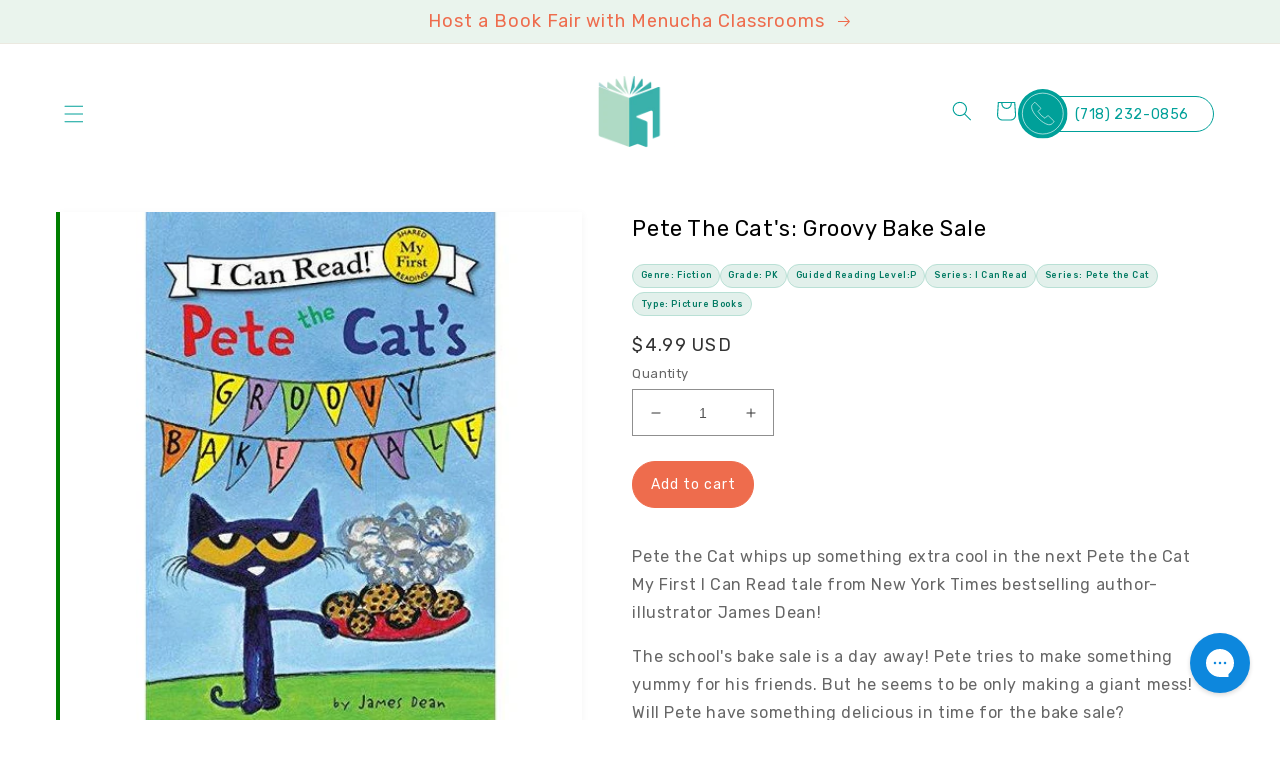

--- FILE ---
content_type: text/html; charset=utf-8
request_url: https://menuchaclassrooms.com/products/pete-the-cats-groovy-bake-sale
body_size: 35910
content:
<!doctype html>
<html class="no-js" lang="en">
  <head>
    <meta charset="utf-8">
    <meta http-equiv="X-UA-Compatible" content="IE=edge">
    <meta name="viewport" content="width=device-width,initial-scale=1">
    <meta name="theme-color" content="">
    <link rel="canonical" href="https://menuchaclassrooms.com/products/pete-the-cats-groovy-bake-sale">
    <link rel="preconnect" href="https://cdn.shopify.com" crossorigin><link rel="icon" type="image/png" href="//menuchaclassrooms.com/cdn/shop/files/favicon.png?crop=center&height=32&v=1659985727&width=32"><link rel="preconnect" href="https://fonts.shopifycdn.com" crossorigin><script src="https://code.jquery.com/jquery-3.6.0.min.js" integrity="sha256-/xUj+3OJU5yExlq6GSYGSHk7tPXikynS7ogEvDej/m4=" crossorigin="anonymous"></script>
    
    <title>
      Pete The Cat&#39;s: Groovy Bake Sale - 9780062675248 - Menucha Classroom
 &ndash; Menucha Classroom Solutions</title>

    
      <meta name="description" content="Pete the Cat whips up something extra cool in the next Pete the Cat My First I Can Read tale from New York Times bestselling author-illustrator James Dean! The school&#39;s bake sale is a day away! Pete tries to make something yummy for his friends. But he seems to be only making a giant mess! Will Pete have something deli">
    

    

<meta property="og:site_name" content="Menucha Classroom Solutions">
<meta property="og:url" content="https://menuchaclassrooms.com/products/pete-the-cats-groovy-bake-sale">
<meta property="og:title" content="Pete The Cat&#39;s: Groovy Bake Sale - 9780062675248 - Menucha Classroom">
<meta property="og:type" content="product">
<meta property="og:description" content="Pete the Cat whips up something extra cool in the next Pete the Cat My First I Can Read tale from New York Times bestselling author-illustrator James Dean! The school&#39;s bake sale is a day away! Pete tries to make something yummy for his friends. But he seems to be only making a giant mess! Will Pete have something deli"><meta property="og:image" content="http://menuchaclassrooms.com/cdn/shop/products/0062675257.01.LZZZZZZZ_90a2f393-ca80-4fdd-a5c0-25c55786f7df.jpg?v=1747946301">
  <meta property="og:image:secure_url" content="https://menuchaclassrooms.com/cdn/shop/products/0062675257.01.LZZZZZZZ_90a2f393-ca80-4fdd-a5c0-25c55786f7df.jpg?v=1747946301">
  <meta property="og:image:width" content="500">
  <meta property="og:image:height" content="500"><meta property="og:price:amount" content="4.99">
  <meta property="og:price:currency" content="USD"><meta name="twitter:card" content="summary_large_image">
<meta name="twitter:title" content="Pete The Cat&#39;s: Groovy Bake Sale - 9780062675248 - Menucha Classroom">
<meta name="twitter:description" content="Pete the Cat whips up something extra cool in the next Pete the Cat My First I Can Read tale from New York Times bestselling author-illustrator James Dean! The school&#39;s bake sale is a day away! Pete tries to make something yummy for his friends. But he seems to be only making a giant mess! Will Pete have something deli">


    <script src="//menuchaclassrooms.com/cdn/shop/t/40/assets/global.js?v=163625968308436780081748532175" defer="defer"></script>
    <script>window.performance && window.performance.mark && window.performance.mark('shopify.content_for_header.start');</script><meta name="google-site-verification" content="exgYw48NKW6XgIvFLlNcxRv12zAEj8AClm8Mqx19A4Q">
<meta name="google-site-verification" content="uDcZ34OOCRsvLAxN-oaElsNFNB1884LdxswiHN_4KLg">
<meta id="shopify-digital-wallet" name="shopify-digital-wallet" content="/13942456377/digital_wallets/dialog">
<meta name="shopify-checkout-api-token" content="d77ba1569ae5153e7f33bc21a4c33f28">
<meta id="in-context-paypal-metadata" data-shop-id="13942456377" data-venmo-supported="false" data-environment="production" data-locale="en_US" data-paypal-v4="true" data-currency="USD">
<link rel="alternate" type="application/json+oembed" href="https://menuchaclassrooms.com/products/pete-the-cats-groovy-bake-sale.oembed">
<script async="async" src="/checkouts/internal/preloads.js?locale=en-US"></script>
<link rel="preconnect" href="https://shop.app" crossorigin="anonymous">
<script async="async" src="https://shop.app/checkouts/internal/preloads.js?locale=en-US&shop_id=13942456377" crossorigin="anonymous"></script>
<script id="apple-pay-shop-capabilities" type="application/json">{"shopId":13942456377,"countryCode":"US","currencyCode":"USD","merchantCapabilities":["supports3DS"],"merchantId":"gid:\/\/shopify\/Shop\/13942456377","merchantName":"Menucha Classroom Solutions","requiredBillingContactFields":["postalAddress","email"],"requiredShippingContactFields":["postalAddress","email"],"shippingType":"shipping","supportedNetworks":["visa","masterCard","amex","discover","elo","jcb"],"total":{"type":"pending","label":"Menucha Classroom Solutions","amount":"1.00"},"shopifyPaymentsEnabled":true,"supportsSubscriptions":true}</script>
<script id="shopify-features" type="application/json">{"accessToken":"d77ba1569ae5153e7f33bc21a4c33f28","betas":["rich-media-storefront-analytics"],"domain":"menuchaclassrooms.com","predictiveSearch":true,"shopId":13942456377,"locale":"en"}</script>
<script>var Shopify = Shopify || {};
Shopify.shop = "menucha-classrooms.myshopify.com";
Shopify.locale = "en";
Shopify.currency = {"active":"USD","rate":"1.0"};
Shopify.country = "US";
Shopify.theme = {"name":"Dawn","id":130177269952,"schema_name":"Dawn","schema_version":"5.0.0","theme_store_id":887,"role":"main"};
Shopify.theme.handle = "null";
Shopify.theme.style = {"id":null,"handle":null};
Shopify.cdnHost = "menuchaclassrooms.com/cdn";
Shopify.routes = Shopify.routes || {};
Shopify.routes.root = "/";</script>
<script type="module">!function(o){(o.Shopify=o.Shopify||{}).modules=!0}(window);</script>
<script>!function(o){function n(){var o=[];function n(){o.push(Array.prototype.slice.apply(arguments))}return n.q=o,n}var t=o.Shopify=o.Shopify||{};t.loadFeatures=n(),t.autoloadFeatures=n()}(window);</script>
<script>
  window.ShopifyPay = window.ShopifyPay || {};
  window.ShopifyPay.apiHost = "shop.app\/pay";
  window.ShopifyPay.redirectState = null;
</script>
<script id="shop-js-analytics" type="application/json">{"pageType":"product"}</script>
<script defer="defer" async type="module" src="//menuchaclassrooms.com/cdn/shopifycloud/shop-js/modules/v2/client.init-shop-cart-sync_C5BV16lS.en.esm.js"></script>
<script defer="defer" async type="module" src="//menuchaclassrooms.com/cdn/shopifycloud/shop-js/modules/v2/chunk.common_CygWptCX.esm.js"></script>
<script type="module">
  await import("//menuchaclassrooms.com/cdn/shopifycloud/shop-js/modules/v2/client.init-shop-cart-sync_C5BV16lS.en.esm.js");
await import("//menuchaclassrooms.com/cdn/shopifycloud/shop-js/modules/v2/chunk.common_CygWptCX.esm.js");

  window.Shopify.SignInWithShop?.initShopCartSync?.({"fedCMEnabled":true,"windoidEnabled":true});

</script>
<script>
  window.Shopify = window.Shopify || {};
  if (!window.Shopify.featureAssets) window.Shopify.featureAssets = {};
  window.Shopify.featureAssets['shop-js'] = {"shop-cart-sync":["modules/v2/client.shop-cart-sync_ZFArdW7E.en.esm.js","modules/v2/chunk.common_CygWptCX.esm.js"],"init-fed-cm":["modules/v2/client.init-fed-cm_CmiC4vf6.en.esm.js","modules/v2/chunk.common_CygWptCX.esm.js"],"shop-cash-offers":["modules/v2/client.shop-cash-offers_DOA2yAJr.en.esm.js","modules/v2/chunk.common_CygWptCX.esm.js","modules/v2/chunk.modal_D71HUcav.esm.js"],"shop-button":["modules/v2/client.shop-button_tlx5R9nI.en.esm.js","modules/v2/chunk.common_CygWptCX.esm.js"],"shop-toast-manager":["modules/v2/client.shop-toast-manager_ClPi3nE9.en.esm.js","modules/v2/chunk.common_CygWptCX.esm.js"],"init-shop-cart-sync":["modules/v2/client.init-shop-cart-sync_C5BV16lS.en.esm.js","modules/v2/chunk.common_CygWptCX.esm.js"],"avatar":["modules/v2/client.avatar_BTnouDA3.en.esm.js"],"init-windoid":["modules/v2/client.init-windoid_sURxWdc1.en.esm.js","modules/v2/chunk.common_CygWptCX.esm.js"],"init-shop-email-lookup-coordinator":["modules/v2/client.init-shop-email-lookup-coordinator_B8hsDcYM.en.esm.js","modules/v2/chunk.common_CygWptCX.esm.js"],"pay-button":["modules/v2/client.pay-button_FdsNuTd3.en.esm.js","modules/v2/chunk.common_CygWptCX.esm.js"],"shop-login-button":["modules/v2/client.shop-login-button_C5VAVYt1.en.esm.js","modules/v2/chunk.common_CygWptCX.esm.js","modules/v2/chunk.modal_D71HUcav.esm.js"],"init-customer-accounts-sign-up":["modules/v2/client.init-customer-accounts-sign-up_CPSyQ0Tj.en.esm.js","modules/v2/client.shop-login-button_C5VAVYt1.en.esm.js","modules/v2/chunk.common_CygWptCX.esm.js","modules/v2/chunk.modal_D71HUcav.esm.js"],"init-shop-for-new-customer-accounts":["modules/v2/client.init-shop-for-new-customer-accounts_ChsxoAhi.en.esm.js","modules/v2/client.shop-login-button_C5VAVYt1.en.esm.js","modules/v2/chunk.common_CygWptCX.esm.js","modules/v2/chunk.modal_D71HUcav.esm.js"],"init-customer-accounts":["modules/v2/client.init-customer-accounts_DxDtT_ad.en.esm.js","modules/v2/client.shop-login-button_C5VAVYt1.en.esm.js","modules/v2/chunk.common_CygWptCX.esm.js","modules/v2/chunk.modal_D71HUcav.esm.js"],"shop-follow-button":["modules/v2/client.shop-follow-button_Cva4Ekp9.en.esm.js","modules/v2/chunk.common_CygWptCX.esm.js","modules/v2/chunk.modal_D71HUcav.esm.js"],"checkout-modal":["modules/v2/client.checkout-modal_BPM8l0SH.en.esm.js","modules/v2/chunk.common_CygWptCX.esm.js","modules/v2/chunk.modal_D71HUcav.esm.js"],"lead-capture":["modules/v2/client.lead-capture_Bi8yE_yS.en.esm.js","modules/v2/chunk.common_CygWptCX.esm.js","modules/v2/chunk.modal_D71HUcav.esm.js"],"shop-login":["modules/v2/client.shop-login_D6lNrXab.en.esm.js","modules/v2/chunk.common_CygWptCX.esm.js","modules/v2/chunk.modal_D71HUcav.esm.js"],"payment-terms":["modules/v2/client.payment-terms_CZxnsJam.en.esm.js","modules/v2/chunk.common_CygWptCX.esm.js","modules/v2/chunk.modal_D71HUcav.esm.js"]};
</script>
<script>(function() {
  var isLoaded = false;
  function asyncLoad() {
    if (isLoaded) return;
    isLoaded = true;
    var urls = ["https:\/\/assets1.adroll.com\/shopify\/latest\/j\/shopify_rolling_bootstrap_v2.js?adroll_adv_id=KFOR27DUHZEB5OMU6XMO52\u0026adroll_pix_id=R4B2ZIOMWZEHBMUUWWHPYV\u0026shop=menucha-classrooms.myshopify.com","https:\/\/static.klaviyo.com\/onsite\/js\/klaviyo.js?company_id=Ux2mAu\u0026shop=menucha-classrooms.myshopify.com","https:\/\/chimpstatic.com\/mcjs-connected\/js\/users\/e697a519e3\/8beb561616e0765fcc8e7afd9.js?shop=menucha-classrooms.myshopify.com","https:\/\/shopify-widget.route.com\/shopify.widget.js?shop=menucha-classrooms.myshopify.com","\/\/cdn.shopify.com\/proxy\/64fd22bc437d27534b7753a0db3e3355c8b589cc7e3916b515e783a77b8aebf6\/api.goaffpro.com\/loader.js?shop=menucha-classrooms.myshopify.com\u0026sp-cache-control=cHVibGljLCBtYXgtYWdlPTkwMA","https:\/\/cdn.jsdelivr.net\/gh\/zahidsattarahmed\/storeview@latest\/newtrackingscript.js?shop=menucha-classrooms.myshopify.com"];
    for (var i = 0; i < urls.length; i++) {
      var s = document.createElement('script');
      s.type = 'text/javascript';
      s.async = true;
      s.src = urls[i];
      var x = document.getElementsByTagName('script')[0];
      x.parentNode.insertBefore(s, x);
    }
  };
  if(window.attachEvent) {
    window.attachEvent('onload', asyncLoad);
  } else {
    window.addEventListener('load', asyncLoad, false);
  }
})();</script>
<script id="__st">var __st={"a":13942456377,"offset":-18000,"reqid":"77a6f590-3d85-4bad-b851-82de8f83a779-1768854376","pageurl":"menuchaclassrooms.com\/products\/pete-the-cats-groovy-bake-sale","u":"ce3061d929b6","p":"product","rtyp":"product","rid":1618063851577};</script>
<script>window.ShopifyPaypalV4VisibilityTracking = true;</script>
<script id="captcha-bootstrap">!function(){'use strict';const t='contact',e='account',n='new_comment',o=[[t,t],['blogs',n],['comments',n],[t,'customer']],c=[[e,'customer_login'],[e,'guest_login'],[e,'recover_customer_password'],[e,'create_customer']],r=t=>t.map((([t,e])=>`form[action*='/${t}']:not([data-nocaptcha='true']) input[name='form_type'][value='${e}']`)).join(','),a=t=>()=>t?[...document.querySelectorAll(t)].map((t=>t.form)):[];function s(){const t=[...o],e=r(t);return a(e)}const i='password',u='form_key',d=['recaptcha-v3-token','g-recaptcha-response','h-captcha-response',i],f=()=>{try{return window.sessionStorage}catch{return}},m='__shopify_v',_=t=>t.elements[u];function p(t,e,n=!1){try{const o=window.sessionStorage,c=JSON.parse(o.getItem(e)),{data:r}=function(t){const{data:e,action:n}=t;return t[m]||n?{data:e,action:n}:{data:t,action:n}}(c);for(const[e,n]of Object.entries(r))t.elements[e]&&(t.elements[e].value=n);n&&o.removeItem(e)}catch(o){console.error('form repopulation failed',{error:o})}}const l='form_type',E='cptcha';function T(t){t.dataset[E]=!0}const w=window,h=w.document,L='Shopify',v='ce_forms',y='captcha';let A=!1;((t,e)=>{const n=(g='f06e6c50-85a8-45c8-87d0-21a2b65856fe',I='https://cdn.shopify.com/shopifycloud/storefront-forms-hcaptcha/ce_storefront_forms_captcha_hcaptcha.v1.5.2.iife.js',D={infoText:'Protected by hCaptcha',privacyText:'Privacy',termsText:'Terms'},(t,e,n)=>{const o=w[L][v],c=o.bindForm;if(c)return c(t,g,e,D).then(n);var r;o.q.push([[t,g,e,D],n]),r=I,A||(h.body.append(Object.assign(h.createElement('script'),{id:'captcha-provider',async:!0,src:r})),A=!0)});var g,I,D;w[L]=w[L]||{},w[L][v]=w[L][v]||{},w[L][v].q=[],w[L][y]=w[L][y]||{},w[L][y].protect=function(t,e){n(t,void 0,e),T(t)},Object.freeze(w[L][y]),function(t,e,n,w,h,L){const[v,y,A,g]=function(t,e,n){const i=e?o:[],u=t?c:[],d=[...i,...u],f=r(d),m=r(i),_=r(d.filter((([t,e])=>n.includes(e))));return[a(f),a(m),a(_),s()]}(w,h,L),I=t=>{const e=t.target;return e instanceof HTMLFormElement?e:e&&e.form},D=t=>v().includes(t);t.addEventListener('submit',(t=>{const e=I(t);if(!e)return;const n=D(e)&&!e.dataset.hcaptchaBound&&!e.dataset.recaptchaBound,o=_(e),c=g().includes(e)&&(!o||!o.value);(n||c)&&t.preventDefault(),c&&!n&&(function(t){try{if(!f())return;!function(t){const e=f();if(!e)return;const n=_(t);if(!n)return;const o=n.value;o&&e.removeItem(o)}(t);const e=Array.from(Array(32),(()=>Math.random().toString(36)[2])).join('');!function(t,e){_(t)||t.append(Object.assign(document.createElement('input'),{type:'hidden',name:u})),t.elements[u].value=e}(t,e),function(t,e){const n=f();if(!n)return;const o=[...t.querySelectorAll(`input[type='${i}']`)].map((({name:t})=>t)),c=[...d,...o],r={};for(const[a,s]of new FormData(t).entries())c.includes(a)||(r[a]=s);n.setItem(e,JSON.stringify({[m]:1,action:t.action,data:r}))}(t,e)}catch(e){console.error('failed to persist form',e)}}(e),e.submit())}));const S=(t,e)=>{t&&!t.dataset[E]&&(n(t,e.some((e=>e===t))),T(t))};for(const o of['focusin','change'])t.addEventListener(o,(t=>{const e=I(t);D(e)&&S(e,y())}));const B=e.get('form_key'),M=e.get(l),P=B&&M;t.addEventListener('DOMContentLoaded',(()=>{const t=y();if(P)for(const e of t)e.elements[l].value===M&&p(e,B);[...new Set([...A(),...v().filter((t=>'true'===t.dataset.shopifyCaptcha))])].forEach((e=>S(e,t)))}))}(h,new URLSearchParams(w.location.search),n,t,e,['guest_login'])})(!0,!0)}();</script>
<script integrity="sha256-4kQ18oKyAcykRKYeNunJcIwy7WH5gtpwJnB7kiuLZ1E=" data-source-attribution="shopify.loadfeatures" defer="defer" src="//menuchaclassrooms.com/cdn/shopifycloud/storefront/assets/storefront/load_feature-a0a9edcb.js" crossorigin="anonymous"></script>
<script crossorigin="anonymous" defer="defer" src="//menuchaclassrooms.com/cdn/shopifycloud/storefront/assets/shopify_pay/storefront-65b4c6d7.js?v=20250812"></script>
<script data-source-attribution="shopify.dynamic_checkout.dynamic.init">var Shopify=Shopify||{};Shopify.PaymentButton=Shopify.PaymentButton||{isStorefrontPortableWallets:!0,init:function(){window.Shopify.PaymentButton.init=function(){};var t=document.createElement("script");t.src="https://menuchaclassrooms.com/cdn/shopifycloud/portable-wallets/latest/portable-wallets.en.js",t.type="module",document.head.appendChild(t)}};
</script>
<script data-source-attribution="shopify.dynamic_checkout.buyer_consent">
  function portableWalletsHideBuyerConsent(e){var t=document.getElementById("shopify-buyer-consent"),n=document.getElementById("shopify-subscription-policy-button");t&&n&&(t.classList.add("hidden"),t.setAttribute("aria-hidden","true"),n.removeEventListener("click",e))}function portableWalletsShowBuyerConsent(e){var t=document.getElementById("shopify-buyer-consent"),n=document.getElementById("shopify-subscription-policy-button");t&&n&&(t.classList.remove("hidden"),t.removeAttribute("aria-hidden"),n.addEventListener("click",e))}window.Shopify?.PaymentButton&&(window.Shopify.PaymentButton.hideBuyerConsent=portableWalletsHideBuyerConsent,window.Shopify.PaymentButton.showBuyerConsent=portableWalletsShowBuyerConsent);
</script>
<script data-source-attribution="shopify.dynamic_checkout.cart.bootstrap">document.addEventListener("DOMContentLoaded",(function(){function t(){return document.querySelector("shopify-accelerated-checkout-cart, shopify-accelerated-checkout")}if(t())Shopify.PaymentButton.init();else{new MutationObserver((function(e,n){t()&&(Shopify.PaymentButton.init(),n.disconnect())})).observe(document.body,{childList:!0,subtree:!0})}}));
</script>
<link id="shopify-accelerated-checkout-styles" rel="stylesheet" media="screen" href="https://menuchaclassrooms.com/cdn/shopifycloud/portable-wallets/latest/accelerated-checkout-backwards-compat.css" crossorigin="anonymous">
<style id="shopify-accelerated-checkout-cart">
        #shopify-buyer-consent {
  margin-top: 1em;
  display: inline-block;
  width: 100%;
}

#shopify-buyer-consent.hidden {
  display: none;
}

#shopify-subscription-policy-button {
  background: none;
  border: none;
  padding: 0;
  text-decoration: underline;
  font-size: inherit;
  cursor: pointer;
}

#shopify-subscription-policy-button::before {
  box-shadow: none;
}

      </style>
<script id="sections-script" data-sections="product-recommendations,header,footer" defer="defer" src="//menuchaclassrooms.com/cdn/shop/t/40/compiled_assets/scripts.js?v=64460"></script>
<script>window.performance && window.performance.mark && window.performance.mark('shopify.content_for_header.end');</script>


    <style data-shopify>
      @font-face {
  font-family: Rubik;
  font-weight: 400;
  font-style: normal;
  font-display: swap;
  src: url("//menuchaclassrooms.com/cdn/fonts/rubik/rubik_n4.c2fb67c90aa34ecf8da34fc1da937ee9c0c27942.woff2") format("woff2"),
       url("//menuchaclassrooms.com/cdn/fonts/rubik/rubik_n4.d229bd4a6a25ec476a0829a74bf3657a5fd9aa36.woff") format("woff");
}

      @font-face {
  font-family: Rubik;
  font-weight: 700;
  font-style: normal;
  font-display: swap;
  src: url("//menuchaclassrooms.com/cdn/fonts/rubik/rubik_n7.9ddb1ff19ac4667369e1c444a6663062e115e651.woff2") format("woff2"),
       url("//menuchaclassrooms.com/cdn/fonts/rubik/rubik_n7.2f2815a4763d5118fdb49ad25ccceea3eafcae92.woff") format("woff");
}

      @font-face {
  font-family: Rubik;
  font-weight: 400;
  font-style: italic;
  font-display: swap;
  src: url("//menuchaclassrooms.com/cdn/fonts/rubik/rubik_i4.528fdfa8adf0c2cb49c0f6d132dcaffa910849d6.woff2") format("woff2"),
       url("//menuchaclassrooms.com/cdn/fonts/rubik/rubik_i4.937396c2106c0db7a4072bbcd373d4e3d0ab306b.woff") format("woff");
}

      @font-face {
  font-family: Rubik;
  font-weight: 700;
  font-style: italic;
  font-display: swap;
  src: url("//menuchaclassrooms.com/cdn/fonts/rubik/rubik_i7.e37585fef76596b7b87ec84ca28db2ef5e3df433.woff2") format("woff2"),
       url("//menuchaclassrooms.com/cdn/fonts/rubik/rubik_i7.a18d51774424b841c335ca3a15ab66cba9fce8c1.woff") format("woff");
}

      @font-face {
  font-family: Rubik;
  font-weight: 400;
  font-style: normal;
  font-display: swap;
  src: url("//menuchaclassrooms.com/cdn/fonts/rubik/rubik_n4.c2fb67c90aa34ecf8da34fc1da937ee9c0c27942.woff2") format("woff2"),
       url("//menuchaclassrooms.com/cdn/fonts/rubik/rubik_n4.d229bd4a6a25ec476a0829a74bf3657a5fd9aa36.woff") format("woff");
}


      :root {
        --font-body-family: Rubik, sans-serif;
        --font-body-style: normal;
        --font-body-weight: 400;
        --font-body-weight-bold: 700;

        --font-heading-family: Rubik, sans-serif;
        --font-heading-style: normal;
        --font-heading-weight: 400;

        --font-body-scale: 1.0;
        --font-heading-scale: 1.0;

        --color-base-text: 51, 51, 51;
        --color-shadow: 51, 51, 51;
        --color-base-background-1: 0, 0, 0;
        --color-base-background-2: 0, 160, 153;
        --color-base-solid-button-labels: 238, 108, 77;
        --color-base-outline-button-labels: 0, 0, 0;
        --color-base-accent-1: 234, 244, 237;
        --color-base-accent-2: 0, 160, 153;
        --payment-terms-background-color: rgba(0,0,0,0);

        --gradient-base-background-1: rgba(0,0,0,0);
        --gradient-base-background-2: #00a099;
        --gradient-base-accent-1: #eaf4ed;
        --gradient-base-accent-2: #00a099;

        --media-padding: px;
        --media-border-opacity: 0.05;
        --media-border-width: 0px;
        --media-radius: 0px;
        --media-shadow-opacity: 0.0;
        --media-shadow-horizontal-offset: 0px;
        --media-shadow-vertical-offset: 4px;
        --media-shadow-blur-radius: 5px;

        --page-width: 130rem;
        --page-width-margin: 0rem;

        --card-image-padding: 0.0rem;
        --card-corner-radius: 0.0rem;
        --card-text-alignment: left;
        --card-border-width: 0.0rem;
        --card-border-opacity: 0.1;
        --card-shadow-opacity: 0.0;
        --card-shadow-horizontal-offset: 0.0rem;
        --card-shadow-vertical-offset: 0.4rem;
        --card-shadow-blur-radius: 0.5rem;

        --badge-corner-radius: 4.0rem;

        --popup-border-width: 1px;
        --popup-border-opacity: 0.1;
        --popup-corner-radius: 0px;
        --popup-shadow-opacity: 0.0;
        --popup-shadow-horizontal-offset: 0px;
        --popup-shadow-vertical-offset: 4px;
        --popup-shadow-blur-radius: 5px;

        --drawer-border-width: 1px;
        --drawer-border-opacity: 0.1;
        --drawer-shadow-opacity: 0.0;
        --drawer-shadow-horizontal-offset: 0px;
        --drawer-shadow-vertical-offset: 4px;
        --drawer-shadow-blur-radius: 5px;

        --spacing-sections-desktop: 0px;
        --spacing-sections-mobile: 0px;

        --grid-desktop-vertical-spacing: 8px;
        --grid-desktop-horizontal-spacing: 8px;
        --grid-mobile-vertical-spacing: 4px;
        --grid-mobile-horizontal-spacing: 4px;

        --text-boxes-border-opacity: 0.1;
        --text-boxes-border-width: 0px;
        --text-boxes-radius: 0px;
        --text-boxes-shadow-opacity: 0.0;
        --text-boxes-shadow-horizontal-offset: 0px;
        --text-boxes-shadow-vertical-offset: 4px;
        --text-boxes-shadow-blur-radius: 5px;

        --buttons-radius: 0px;
        --buttons-radius-outset: 0px;
        --buttons-border-width: 1px;
        --buttons-border-opacity: 1.0;
        --buttons-shadow-opacity: 0.0;
        --buttons-shadow-horizontal-offset: 0px;
        --buttons-shadow-vertical-offset: 4px;
        --buttons-shadow-blur-radius: 5px;
        --buttons-border-offset: 0px;

        --inputs-radius: 0px;
        --inputs-border-width: 1px;
        --inputs-border-opacity: 0.55;
        --inputs-shadow-opacity: 0.0;
        --inputs-shadow-horizontal-offset: 0px;
        --inputs-margin-offset: 0px;
        --inputs-shadow-vertical-offset: 4px;
        --inputs-shadow-blur-radius: 5px;
        --inputs-radius-outset: 0px;

        --variant-pills-radius: 40px;
        --variant-pills-border-width: 1px;
        --variant-pills-border-opacity: 0.55;
        --variant-pills-shadow-opacity: 0.0;
        --variant-pills-shadow-horizontal-offset: 0px;
        --variant-pills-shadow-vertical-offset: 4px;
        --variant-pills-shadow-blur-radius: 5px;
      }

      *,
      *::before,
      *::after {
        box-sizing: inherit;
      }

      html {
        box-sizing: border-box;
        font-size: calc(var(--font-body-scale) * 62.5%);
        height: 100%;
      }

      body {
        display: grid;
        grid-template-rows: auto auto 1fr auto;
        grid-template-columns: 100%;
        min-height: 100%;
        margin: 0;
        font-size: 1.5rem;
        letter-spacing: 0.06rem;
        line-height: calc(1 + 0.8 / var(--font-body-scale));
        font-family: var(--font-body-family);
        font-style: var(--font-body-style);
        font-weight: var(--font-body-weight);
      }

      @media screen and (min-width: 750px) {
        body {
          font-size: 1.6rem;
        }
      }
    </style>

    <link href="//menuchaclassrooms.com/cdn/shop/t/40/assets/base.css?v=154180256447953819041753196272" rel="stylesheet" type="text/css" media="all" />
    <link href="//menuchaclassrooms.com/cdn/shop/t/40/assets/custom.css?v=86820852840222291181669830714" rel="stylesheet" type="text/css" media="all" />

     <link rel="stylesheet" href="https://cdnjs.cloudflare.com/ajax/libs/slick-carousel/1.8.1/slick.min.css"><link rel="preload" as="font" href="//menuchaclassrooms.com/cdn/fonts/rubik/rubik_n4.c2fb67c90aa34ecf8da34fc1da937ee9c0c27942.woff2" type="font/woff2" crossorigin><link rel="preload" as="font" href="//menuchaclassrooms.com/cdn/fonts/rubik/rubik_n4.c2fb67c90aa34ecf8da34fc1da937ee9c0c27942.woff2" type="font/woff2" crossorigin><link href="https://fonts.cdnfonts.com/css/helvetica-neue-9" rel="stylesheet">
    <link rel="preconnect" href="https://fonts.googleapis.com">
	<link rel="preconnect" href="https://fonts.gstatic.com" crossorigin>
	<link href="https://fonts.googleapis.com/css2?family=Rubik:ital,wght@0,300;0,400;0,500;0,600;0,700;0,800;0,900;1,300;1,400;1,500;1,600;1,700;1,800;1,900&display=swap" rel="stylesheet">

    <script>document.documentElement.className = document.documentElement.className.replace('no-js', 'js');
    if (Shopify.designMode) {
      document.documentElement.classList.add('shopify-design-mode');
    }
    </script>
    
	<link rel="stylesheet" href="https://cdnjs.cloudflare.com/ajax/libs/slick-carousel/1.8.1/slick.min.css">
    <meta name="google-site-verification" content="qTCDe288Nf9W0-QK_yoLQE_ekcwvUeo4u6pcmwPsA-E" />

<script src="https://apis.google.com/js/platform.js?onload=renderOptIn" async defer></script>

<script>
  window.renderOptIn = function() {
    window.gapi.load('surveyoptin', function() {
      window.gapi.surveyoptin.render(
        {
          // REQUIRED FIELDS
          "merchant_id": 127577964,
          "order_id": "ORDER_ID",
          "email": "CUSTOMER_EMAIL",
          "delivery_country": "COUNTRY_CODE",
          "estimated_delivery_date": "YYYY-MM-DD",

          // OPTIONAL FIELDS
          "products": [{"gtin":"GTIN1"}, {"gtin":"GTIN2"}]
        });
    });
  }
</script>
    
  <!-- BEGIN app block: shopify://apps/bevy-share-cart-social-link/blocks/app-embed.js/6f179945-6ca4-4ba4-919e-6daa3f1c383b --><script> 
  function jsonEscape(str)  {
    return str.replace(/\n/g, "\\\\n").replace(/\r/g, "\\\\r").replace(/\t/g, "\\\\t");
  }
  var allSharedLinksOfCurrentCart = [];
  var allKeysOfCurrentCart = [];
  var currentCartData = null;
  var currentCartKey = null;
  
    
    var str = null;
    var index = null;
    console.log('');
    
  

  console.log(allSharedLinksOfCurrentCart);
  console.log(allKeysOfCurrentCart);

  var recipientDiscountEnable = null;
  var discountLoggedInOnly = null;
  var referrerDiscountEnable = null;

  let shareCartIncentivesState = {};
  let shareCartIncentivesData = {};

  

  
  
  const recipientDiscountInfo = {
    recipientDiscountEnable: shareCartIncentivesState?.recipientDiscountEnable,
    discountLoggedInOnly: shareCartIncentivesState?.loggedInCustomerEnabled,
    recipientCartCanOnlyHaveSharedItems: shareCartIncentivesState?.recipientCartCanOnlyHaveSharedItems,
  }

  const referrerDiscountInfo = {
    referrerDiscountEnable: shareCartIncentivesState?.referrerDiscountEnable,
    discountLoggedInOnly: shareCartIncentivesState?.loggedInCustomerEnabled,
    referrerDiscountType: shareCartIncentivesState?.referrerDiscountType,
    referrerDiscountValue: shareCartIncentivesState?.referrerDiscountValue,
  }

  const socialCustomizationContent = {"facebook":{"hashtag":"ShareCartApp"},"twitter":{"text":"Check out this cart I built: *|SHARE_LINK|*","hashtags":"ShareCartApp"},"tumblr":{"title":"My Shopping Cart – Share Cart","content":"Check out this cart I built: *|SHARE_LINK|*"},"pinterest":{"media":"https://cdn.shopify.com/s/files/1/0633/7724/4405/files/share-cart-logo.png?v=1647984674","description":"Check out this cart I built: *|SHARE_LINK|*","autogenerate":true},"whatsapp":{"text":"Check out this cart I built: *|SHARE_LINK|*"},"reddit":{"title":"Check out this cart I built","text":"See it here: *|SHARE_LINK|*"},"email":{"body":"See it here: *|SHARE_LINK|*","subject":"Check out this cart I built"}}; 
  var cartProductsImages=[];
  
  var cartProductsHref=[];
  
  const shareCartCurrentStateData = {"checked":true,"themeRedundantDataDeleted":[],"dayChangeCode":"initialdaycode","visitChangeCode":"initialvisitcode","shareExpNmbrEnabled":false,"shareExpNmbr":1,"shareExpDayEnabled":false,"shareExpDay":1,"loggedInUserEnabledOnly":false,"loggedInUserTag":"","copyConfirmationText":"Copied To Clipboard","customMsgLevel":"Customized Message:","copyButtonText":"Copy Link","separatorText":"-OR-","socialShareOptionStatus":true,"customCartMessageStatus":false,"socialSharePositionBottomStatus":false,"shareMsgPosition":"above","rangeValue":38,"shareBtnTitleAlign":"left-right","themeIndex":0,"basicBackgroundColor":{"color":{"r":255,"g":255,"b":255,"a":1},"value":"rgba(255, 255, 255, 1.0)"},"basicGeneralTextColor":{"color":{"r":0,"g":0,"b":0,"a":1},"value":"rgba(0, 0, 0, 1.0)"},"basicButtonColor":{"color":{"r":0,"g":0,"b":0,"a":1},"value":"rgba(0, 0, 0, 1.0)"},"basicButtonTextColor":{"color":{"r":255,"g":255,"b":255,"a":1},"value":"rgba(255, 255, 255, 1.0)"},"customizedMsgInputBorderColor":{"color":{"r":255,"g":255,"b":255,"a":1},"value":"rgba(255, 255, 255, 1.0)"},"customizedMsgTextColor":{"color":{"r":0,"g":0,"b":0,"a":1},"value":"rgba(0, 0, 0, 1.0)"},"basicBackgroundColorMsg":{"color":{"r":255,"g":255,"b":255,"a":1},"value":"rgba(255, 255, 255, 1.0)"},"basicBorderColorMsg":{"color":{"r":0,"g":0,"b":0,"a":1},"value":"rgba(0, 0, 0, 1.0)"},"basicTextColorMsg":{"color":{"r":0,"g":0,"b":0,"a":1},"value":"rgba(0, 0, 0, 1.0)"},"basicCustomMsgClickableNoteColor":{"color":{"r":0,"g":0,"b":0,"a":1},"value":"rgba(0, 0, 0, 1.0)"},"basicIconColorMsg":{"color":{"r":0,"g":0,"b":0,"a":1},"value":"rgba(0, 0, 0, 1.0)"},"shareTitleColor":{"color":{"r":0,"g":0,"b":0,"a":1},"value":"rgba(0, 0, 0, 1.0)"},"shareBtnColor":{"color":{"r":0,"g":0,"b":0,"a":1},"value":"rgba(0, 0, 0, 1.0)"},"shareBtnTextColor":{"color":{"r":255,"g":255,"b":255,"a":1},"value":"rgba(255, 255, 255, 1.0)"},"shareIconColor":{"color":{"r":255,"g":255,"b":255,"a":1},"value":"rgba(255, 255, 255, 1.0)"},"copyBtnColor":{"color":{"r":0,"g":0,"b":0,"a":1},"value":"rgba(0, 0, 0, 1.0)"},"copyTextColor":{"color":{"r":255,"g":255,"b":255,"a":1},"value":"rgba(255, 255, 255, 1.0)"},"copyIconColor":{"color":{"r":0,"g":0,"b":0,"a":1},"value":"rgba(0, 0, 0, 1.0)"},"toggleBtnColor":{"color":{"r":0,"g":0,"b":0,"a":1},"value":"rgba(0, 0, 0, 1.0)"},"toggleIconColor":{"color":{"r":247,"g":247,"b":247,"a":1},"value":"rgba(247, 247, 247, 1.0)"},"toggleButtonActive":{"color":{"r":247,"g":247,"b":247,"a":1},"value":"rgba(247, 247, 247, 1.0)"},"toggleIconActive":{"color":{"r":0,"g":0,"b":0,"a":1},"value":"rgba(0, 0, 0, 1.0)"},"modalBgColor":{"color":{"r":255,"g":255,"b":255,"a":1},"value":"rgba(255, 255, 255, 1.0)"},"modalTextColor":{"color":{"r":0,"g":0,"b":0,"a":1},"value":"rgba(0, 0, 0, 1.0)"},"closeIconColor":{"color":{"r":0,"g":0,"b":0,"a":1},"value":"rgba(0, 0, 0, 1.0)"},"modalBorderColor":{"color":{"r":0,"g":0,"b":0,"a":1},"value":"rgba(0, 0, 0, 1.0)"},"inputBarColor":{"color":{"r":244,"g":244,"b":244,"a":1},"value":"rgba(244, 244, 244, 1.0)"},"footnoteTextColor":{"color":{"r":0,"g":0,"b":0,"a":1},"value":"rgba(0, 0, 0, 1.0)"},"msgInputBackgroundColor":{"color":{"r":244,"g":244,"b":244,"a":1},"value":"rgba(244, 244, 244, 1.0)"},"msgInputIconColor":{"color":{"r":0,"g":0,"b":0,"a":1},"value":"rgba(0, 0, 0, 1.0)"},"msgInputTextColor":{"color":{"r":0,"g":0,"b":0,"a":1},"value":"rgba(0, 0, 0, 1.0)"},"customMsgFontSize":14,"fontSizeTitle":22,"fontSizeBtn":14,"fontSizeNote":12,"fontSizeText":14,"customizeMsgLevelFontSize":16,"titleWeight":"400","btnWeight":"400","customMsgWeight":"400","borderRadiusMsg":5,"borderWidthMsg":1,"noteWeight":"400","textWeight":"400","customizeMsgLevelWeight":"400","fontFamily":"https://fonts.gstatic.com/s/poppins/v20/pxiEyp8kv8JHgFVrFJDUc1NECPY.ttf","borderRadius":10,"borderRadiusMsgInput":10,"customMsgInputBorderWidth":1,"shoppingcart":"Shopping Cart","shareyourcart":"Share your cart","buttontext":"Share a link to your cart","notetext":"*Please note that personalization and monograms will not be included in this link","customMsgNoteWeight":"bold","notetextCustomCart":"Want to show a customized message on the cart page? *|Click here|*","shareIcon":"default","customFontLink":"https://fonts.gstatic.com/s/poppins/v20/pxiEyp8kv8JHgFVrFJDUc1NECPY.ttf","noteTextColor":{"color":{"r":0,"g":0,"b":0,"a":1},"value":"rgba(0, 0, 0, 1.0)"},"isCopyButtonInside":true,"socialIconLinks":[{"label":"Facebook","iconColor":"#000"},{"label":"Messenger","iconColor":"#000"},{"label":"Twitter","iconColor":"#000"},{"label":"Tumblr","iconColor":"#000"},{"label":"Pinterest","iconColor":"#000"},{"label":"Whatsapp","iconColor":"#000"},{"label":"Reddit","iconColor":"#000"},{"label":"Email","iconColor":"#000"}],"social_icon_color":{"color":{"r":0,"g":0,"b":0,"a":1},"value":"rgba(0, 0, 0, 1.0)"},"isDisplaySocialLinks":false,"custom_css":""};
  
  const shareCartStyles = `
        .share_cart_modal_content svg, .share_cart_header svg, .div_share_cart_message svg {
            fill: transparent;
            height: unset;
            width: unset;
            vertical-align: unset;
        }

        div .share-cart-preview-container {
          position: fixed;
          left: 0;
          top: 41%;
          z-index: 1000;
          height: auto;
          width: 95px;
          background-color: #514be9;
          display: flex;
          flex-direction: column;
          align-items: center;
          justify-content: center;
          border-top-right-radius: 10px;
          border-bottom-right-radius: 10px;
          cursor: pointer;
          padding: 5px 10px;
          font-size: 14px;
        }
        div .share-cart-preview-container p {
          background: none;
          border: none;
          color: #fff;
          margin-bottom: 0px;
          margin-top: 0px;
        }
        
        div #show_cart_permalink {
          outline: none;
          box-shadow: none;
        }
        div .copybtn-click {
          cursor: pointer;
        }
        
        div .flex-center {
            display: flex;
            justify-content: center;
            align-items: center;
          }

        div .flex-column {
            flex-direction: column;
          }

        div .margin-1 {
            margin: 20px 0;
          }
    
        div .share_cart_flex {
          display: flex; 
          align-items: center; 
          justify-content: space-between; 
        }
        div .share_cart_heading1 {
            text-align:
                        left !important;
        }
        div .share_cart_heading {
            font-size: 22px !important;
            font-weight: 400 !important;
            font-family: share-cart-font, MyFont, myFont !important;
            letter-spacing: 0;
            text-transform: capitalize;
            margin-bottom: 0;
            margin-top: 0px;
            padding-bottom: 0px !important;
            color: rgba(0, 0, 0, 1.0) !important;
            line-height: 1.2;
        }
        div .share_cart_heading.share_cart_heading1 {
            padding-bottom: 0px !important;
        }
        div .shared_title {
            text-transform: none;
            color: rgba(0, 0, 0, 1.0) !important;        
        }
        div .curvedarrow {
            width: 22px;
            margin-right: 7px;
        }
        div .share_check_icon {
            max-width: 20px;
            position: relative;
            top: 4px;
            left: -4px;
        }
        div button.share_cart_btn,
        div button.share_cart_btn:focus {
            background: rgba(0, 0, 0, 1.0) !important;
            border: 1px solid rgba(0, 0, 0, 1.0) !important;
            padding: 7px 20px !important;
            color: rgba(255, 255, 255, 1.0) !important;
            outline: none;
            min-height: 38px !important;
            font-size: 14px !important;
            font-weight: 400 !important;
            font-family: share-cart-font, MyFont, myFont !important;
            cursor: pointer;
            border-radius: 10px !important;
        }
        div .share_cart_header .share_cart_heading {
          color: rgba(0, 0, 0, 1.0) !important;
        }
        div .share_cart_header{
          margin: 10px 0 30px;
          display: flex !important;
          flex-direction:
                      row !important;
          align-items:
                      center !important;
        }
        div #show_cart_close {
            cursor: pointer;
            line-height: 0.7;
            top: 0;
            position: relative;
            margin-left: 10px;
        }
        div #show_cart_close svg {
          fill: rgba(0, 0, 0, 1.0) !important;
          stroke: rgba(0, 0, 0, 1.0) !important;
        }
        div .share_cart_right {
          margin-top: 6px;
        }
        div .share_cart_modal_header {
            padding-bottom: 10px;
            margin-bottom: 20px;        
            border-bottom: 1px solid rgba(0, 0, 0, 1.0) !important;
        }

        div #copied_clipboard {
          display: none;
          align-items: center;
          margin-right: 30px;
          min-width: 172px;
        }

        
        div button.share_cart_btn svg {
          fill: rgba(255, 255, 255, 1.0) !important;
          stroke: rgba(255, 255, 255, 1.0) !important;
        } 

        div.id_div_svgiconbuttontext {
          display: flex;
          align-items: center;
        }

        div button.share_cart_btn .id_span_svgicon {
          padding: 0;
          display: flex;
        } 
      
        div #copybtn svg {
          stroke: rgba(0, 0, 0, 1.0) !important;
        }    
            
        div .email_icon_wrap svg {
          stroke: rgba(247, 247, 247, 1.0) !important;
          margin-right:1.2px;
        } 

        div .email_icon_wrap2 svg{
          stroke: rgba(0, 0, 0, 1.0) !important;

        }
    
        div .sharecartmodal {
            display: none;
            position: fixed;
            z-index: 934353454353599;
            padding-top: 100px;
            left: 0;
            top: 0;
            width: 100%;
            height: 100%;
            overflow: auto;
            background-color: rgba(0,0,0,0.4);
        }
        div .share_cart_modal_content {
            background-color: rgba(255, 255, 255, 1.0) !important;
            margin: auto;
            padding: 20px;
            border: 1px solid rgba(0, 0, 0, 1.0) !important;
            width: 100%;
            max-width: 600px;
            border-radius: 10px !important;
        }

        div .share_cart_modal_content .share_cart_heading {
          line-height: 1;
        }

        div .social-share-wrap-input{
          null
        }

        div .share_cart_modal_content .share_cart_input {
          display: flex;
          align-items: center;
          height: 46px;
          padding: 5px 4px;
          border-width:1px;
          border-style:solid;
          border-color:transparent;
          border-radius: 10px !important;
          background-color: rgba(244, 244, 244, 1.0) !important;
          null
        }
        
        div .share_cart_modal_content .share_cart_input_border{
          border-color:rgba(0, 0, 0, 1.0) !important;

        }

        div .share_cart_modal_content .share_cart_input input, 
        div .share_cart_modal_content .share_cart_input input:focus{
          border:none;
          background-color:transparent
        }
        
        div .share_cart_input svg{
          stroke: rgba(0, 0, 0, 1.0) !important;
          margin-left:10px;
        }

        div .curvedarrow {
            max-width: 22px;
        }
        div .share_cart_modal_content .share_cart_flex input,
        div .share_cart_modal_content .share_cart_flex input:focus {
            width: 250px;
            height: 40px;
            outline: none;
            border-radius: 0;
            color: #000;
            font-size: 12px;
            padding: 0 10px;
            margin: 0px !important;
        }
        div #copybtn {
            height: 46px;
            background: rgba(0, 0, 0, 1.0) !important;
            border: 1px solid rgba(189,164,125,0.3) !important;
            border-radius: 10px !important;
            color: rgba(255, 255, 255, 1.0) !important;
            margin-left: 7px;
            font-size: 14px !important;
            font-weight: 400 !important;
            font-family: share-cart-font, MyFont, myFont !important;
            display: flex;
            align-items: center;
            justify-content: center;
            cursor: pointer;
        }
        div .share_email span, div button.share_cart_btn span{
          padding-left: 10px;
        }
        div .share_email{
          null
        }
        div .share_cart_modal_middle{
          null
        }
        div #copybtn span {
          padding-left: 0px;
        }
        div #copybtn:focus {
            outline: none;
        }
        div .copy_link {
            max-width: 16px;
            margin-bottom: -2px;
        }
        div .share_email,div .share_email:hover {
            max-width: 100%;
            text-decoration: none;
            opacity: 1 !important;
        }
        
        div .email_icon_wrap2 {
          background: rgba(247, 247, 247, 1.0) !important;
          display: flex;
          align-items: center;
          justify-content: center;
          width: 46px;
          height: 46px;
          border-radius: 100%;
          padding-left: 0 !important;
      }
      div .email_icon_wrap2 + span {
        color: rgba(247, 247, 247, 1.0) !important;
        font-size: 14px !important;
        font-weight: 400 !important;
        font-family: share-cart-font, MyFont, myFont;
      }

      

      div .email_icon_wrap {
            background: rgba(0, 0, 0, 1.0) !important;
            display: flex;
            align-items: center;
            justify-content: center;
            width: 46px;
            height: 46px;
            border-radius: 100%;
            padding-left: 0 !important;
        }
      div .email_icon_wrap + span {
          color: rgba(247, 247, 247, 1.0) !important;
          font-size: 14px !important;
          font-weight: 400 !important;
          font-family: share-cart-font, MyFont, myFont !important;
        }
      div .share_cart_or, div #copied_clipboard span {
            color: rgba(0, 0, 0, 1.0) !important;
        }
      div .share_cart_or {              
            font-size: 14px !important;
            font-weight: 400 !important;
            font-family: share-cart-font, MyFont, myFont;
            null
        }
      div #copied_clipboard span {
            color: rgba(0, 0, 0, 1.0) !important;
            font-size: 14px !important;
            font-weight: 400 !important;
            font-family: share-cart-font, MyFont, myFont !important;
            padding-left: 3px;
        }
      div #copied_clipboard svg {
          stroke: rgba(0, 0, 0, 1.0) !important;
        } 
      div .share_email_icon {
            height: 21px;
            max-width: 20px;
        }
      div #id_span_notetext {
            display: block;
            text-align: center;
            margin-top: 20px;
            color: rgba(0, 0, 0, 1.0) !important;
            opacity: 0.7;
            font-size: 12px !important;
            font-weight: 400 !important;
            font-family: share-cart-font, MyFont, myFont !important;
        }
      div #emoji_label_button{
          fill: rgba(0, 0, 0, 1.0) !important;
        }
      div #customized_msg {
            color: rgba(0, 0, 0, 1.0) !important;
            font-size: 16px !important;
            font-weight: 400 !important;
            font-family: share-cart-font, MyFont, myFont !important;
        }
      div .share_cart_wrap {
            margin-top: 30px;
            margin-bottom: 30px;
        }

      div .share_cart_modal_sociallinks_wrap{
          display:block;
          margin: 25px 0;
        }

      div #social_wrap{
        }

      div .share_cart_modal_sociallinks {
          display: flex;
          justify-content: center;
        }

      div .share_cart_modal_sociallinks > div:not(:last-child) {
            margin-right:26px;
        }


      div .sociallinks_inner {
          display: flex;
          flex-direction: column;
          justify-content: center;
          align-items: center;
        }

      div .sociallinks_label {
          margin-top: 11px;
          font-size: 12px;
          font-weight: 400;
          font-family: share-cart-font, MyFont, myFont !important;
          color: rgba(0, 0, 0, 1.0) !important;
        }

        /* Labeled social links style */
      div .share_cart_modal_sociallinks.share_cart_modal_sociallinks_label{
          flex-wrap: wrap;
        }

      div div .share_cart_modal_sociallinks.share_cart_modal_sociallinks_label > div {
          margin-right:10px;
        }

      div .share_cart_modal_sociallinks.share_cart_modal_sociallinks_label .sociallinks_inner{
          margin-top: 5px;
        }

      div .round_icon_wrap {
          height: 46px;
          width: 46px;
          border-radius: 50%;
        }
        
      div .square_icon_wrap {
          height: 31px;
          width: 33px;
          border-radius: 5px;
        }

      div #facebook_icon_wrap{
          background-color:undefined !important;
     
        }


      div #facebook_icon_wrap svg path{
          fill:#000 !important;
        }

      div #messenger_icon_wrap{
          background-color:undefined !important;
        }
      
      div #messenger_icon_wrap svg path{
          fill:#000 !important;
      }

      div #twitter_icon_wrap{
          background-color:undefined !important;

        }

      div #twitter_icon_wrap svg path{
          fill:#000 !important;

        }

      div #tumblr_icon_wrap{
          background-color:undefined !important;

        }

      div #tumblr_icon_wrap svg path{
          fill:#000 !important;

        }

      div #pinterest_icon_wrap{
          background-color:undefined !important;
        }

      div #pinterest_icon_wrap svg path{
          fill:#000 !important;

        }
 
      div #whatsapp_icon_wrap{
          background-color:undefined !important;

        }

      div #whatsapp_icon_wrap svg path{
        fill:#000 !important;

        }
 
      div #reddit_icon_wrap{
          background-color:undefined !important;

        }

      div #reddit_icon_wrap svg path{
          fill:#000 !important;

        }

      div #email_icon_wrapper{
          background-color:undefined !important;

        }

      div #email_icon_wrapper svg path{
          fill:#000 !important;

        }
 
 
      div #copybtn-inside {
          border: none;
          padding: 7px 15px;
          background-color:rgba(0, 0, 0, 1.0) !important;
          border-radius: 10px !important;
        }

      div .copybtn-text{
          color:rgba(255, 255, 255, 1.0) !important;
          font-size: 14px !important;
          font-weight: 400 !importants;

        }

      div button.copybtn-click span {
          white-space: nowrap;
          font-weight: 400 !important;
          font-family: share-cart-font, MyFont, myFont !important;
        }

      div input#show_cart_permalink {
          font-family: share-cart-font, MyFont, myFont !important;
          null
          
        }

      div .display-none {
          display: none !important;
        }
        
      div .display-block {
          display: block !important;
        }

      div .share_cart_modal_bottom #id_span_notetext span {
        font-weight: bold !important;
      }



        @media only screen and (max-width: 400px){
            div #id_copy_button_text {            
              display: block;
              max-width: 170px;
              overflow: hidden;
              text-overflow: ellipsis;}
        }

        @media only screen and (max-width: 300px){
            div #id_copy_button_text {            
              display: block;
              max-width: 160px;
              overflow: hidden;
              text-overflow: ellipsis;}
        }
                
        @media only screen and (max-width: 700px){
            div .share_cart_modal_middle>.share_cart_flex {
                justify-content: center;
            }
            div .share_cart_modal_content {max-width: 95%;}
            div .share_cart_modal_middle > div:first-child {width: 85% !important; margin-bottom: 20px;}
            div .share_cart_modal_middle {text-align: center; justify-content: center;}
            div .share_email {justify-content: center;}
            div #copybtn {width: 122px;text-align: center;}
            div .share_cart_modal_content .share_cart_flex input, div .share_cart_modal_content .share_cart_flex input:focus {
            /*width: calc(100% - 130px);*/}
        }
        
        @media only screen and (max-width: 601px){
          div .share_cart_modal_middle > div:first-child {width: 90% !important; margin-bottom: 20px;}
          div .share_cart_header.share_cart_flex {
            /*justify-content: center;*/
            text-align: center;
          }
          div .share_cart_modal_middle > .share_cart_flex {
            justify-content: center;
          }      
          // #copied_clipboard {
          //   justify-content: center;
          //   margin: 0;
          //   width: 100%;
          // }
          // .share_cart_modal_header {
          //   position: relative;
          //   display: block;
          // }
          // #show_cart_close {
          //   top: 14px;
          //   position: absolute;
          //   right: 0;
          //   z-index: 99;
          // }
        }

        @media only screen and (max-width: 476px){
            div .share_cart_modal_middle > div:first-child {width: 95% !important; margin-bottom: 20px;}

            /* Social link margin reduce for square background */
            div .share_cart_modal_sociallinks.share_cart_modal_sociallinks_square > div:not(:last-child){
                margin-right: 16px;
            }
        }

        @media only screen and (max-width: 400px){
            div .share_cart_modal_middle > div:first-child {width: 100% !important; margin-bottom: 20px;}
            /* Social link size and margin reduce for square background */
            div .share_cart_modal_sociallinks.share_cart_modal_sociallinks_square .square_icon_wrap{
                width: 26px;
                height: 27px;
            }
            div .share_cart_modal_sociallinks.share_cart_modal_sociallinks_square > div:not(:last-child){
                margin-right: 12px;
            }

            div .share_cart_modal_sociallinks > div:not(:last-child){
                margin-right: 20px;
            }

            /* Labeled social links style */

            div .share_cart_modal_sociallinks.share_cart_modal_sociallinks_label .sociallinks_inner .sociallinks_label {
              margin-top: 7px;
              font-size: 12px; 
            }
            div .share_cart_modal_sociallinks.share_cart_modal_sociallinks_label .sociallinks_inner .round_icon_wrap {
                width: 40px;
                height: 40px; 
            }
        }

        @media only screen and (max-width: 310px){
            /* Social link size and margin reduce for square background */
            div .share_cart_modal_sociallinks.share_cart_modal_sociallinks_square .square_icon_wrap{
                width: 24px;
                height: 24px;
            }
            div .share_cart_modal_sociallinks.share_cart_modal_sociallinks_square > div:not(:last-child){
                margin-right: 9px;
            }
        }

        @media screen and (min-width: 422px) and (max-width: 485px){
          div .share_cart_modal_content .share_cart_flex input,
          div .share_cart_modal_content .share_cart_flex input:focus {
            width: 210px;
          }
        }

        @media screen and (min-width: 351px) and (max-width: 422px){
          div .share_cart_modal_content .share_cart_flex input,
          div .share_cart_modal_content .share_cart_flex input:focus {
            width: 145px;
          }
        }

        @media screen and (min-width: 322px) and (max-width: 351px){
          div .share_cart_modal_content .share_cart_flex input,
          div .share_cart_modal_content .share_cart_flex input:focus {
            width: 115px;
          }
          div #copybtn-inside {
            padding: 5px 10px;
          }
        }

        @media screen and (min-width: 0px) and (max-width: 300px){
          div .share_cart_modal_content .share_cart_flex input,
          div .share_cart_modal_content .share_cart_flex input:focus {
            width: 80px;
          }
          div #copybtn-inside {
            padding: 5px 10px;
          }
        }

        @media screen and (min-width: 300px) and (max-width: 322px){
          div .share_cart_modal_content .share_cart_flex input,
          div .share_cart_modal_content .share_cart_flex input:focus {
            width: 95px;
          }
          div #copybtn-inside {
            padding: 5px 10px;
          }
        }

        @media screen and (min-width: 0px) and (max-width: 470px){
          div .share_cart_modal_content.btn_outside_modal {
            padding: 20px;
          }
        }
    
        @media only screen and (max-width: 480px){
            div .share_cart_heading {
              padding-bottom: 0px;
            }
            div .share_cart_header .share_cart_heading {
              width: unset;
            }
        }

        div .tooltip {
          position: relative;
        }

        div .tooltip .tooltiptext {
          visibility: hidden;
          width: 120px;
          background-color: black;
          color: #fff;
          text-align: center;
          border-radius: 6px;
          padding: 5px 0;
          position: absolute;
          z-index: 1;
          bottom: 115%;
          left: 50%;
          margin-left: -60px;
          opacity: 0;
          transition: opacity 1s;
        }

        div .tooltip .tooltiptext::after {
          content: "";
          position: absolute;
          top: 100%;
          left: 50%;
          margin-left: -5px;
          border-width: 5px;
          border-style: solid;
          border-color: black transparent transparent transparent;
        }`;
  if(shareCartStyles){
    var css = shareCartStyles,
    head = document.head || document.getElementsByTagName('head')[0],
    style = document.createElement('style');
    head.appendChild(style);

    css = css + `@font-face {
            font-family: "share-cart-font";
            src: url("${shareCartCurrentStateData.customFontLink}");
        }`;
    style.type = 'text/css';
    if (style.styleSheet){
      // This is required for IE8 and below. 
      style.styleSheet.cssText = css;
    } else {
      style.appendChild(document.createTextNode(css));
    }
  }

  var isCustomerLoggedInBevy = false;
  var tagMatched = false;
  var storeCustomerTag = null;
  const customerTag = [];
  var bevy_customerId = null;
  var bevy_customerEmail = null;
  var bevy_customerName = null;
  var shopifyCustomerId = null;
  var bevyShareCartCustomerId = Date.now().toString();
  

  if (localStorage.getItem("bevyShareCartCustomerId") !== null
    && (!shopifyCustomerId || 
        (shopifyCustomerId && localStorage.getItem("bevyShareCartCustomerId") === shopifyCustomerId))) {
    bevyShareCartCustomerId = localStorage.getItem("bevyShareCartCustomerId");
  } else {
    localStorage.setItem("bevyShareCartCustomerId", bevyShareCartCustomerId);
  }
  
  if(isCustomerLoggedInBevy && shareCartCurrentStateData.loggedInUserTag && shareCartCurrentStateData.loggedInUserTag !== ""){
      const appCustomerTagList = shareCartCurrentStateData.loggedInUserTag.split(",");
      for(var i=0; i<appCustomerTagList.length; i++){
        var contain = false;
        for(var j=0; j<customerTag.length; j++){
          if(appCustomerTagList[i].trim().toLowerCase() === customerTag[j].toLowerCase() || appCustomerTagList[i].trim().toLowerCase()===""){
            contain = true;
            break;
          }
        }
        if(!contain){
          tagMatched = false;
          break;
        }
      }
  }
  const currencyFormat = '${{amount}}';
</script>
<script src="https://cdn.shopify.com/extensions/019b2283-ae9e-7145-80ad-0641220b34dc/shopify-app-node-73/assets/checkIsReferrerEligibleForDiscount.js" defer></script>
<script src="https://cdn.shopify.com/extensions/019b2283-ae9e-7145-80ad-0641220b34dc/shopify-app-node-73/assets/referrerDiscountConditionsCheck.js" defer></script>
<script src="https://cdn.shopify.com/extensions/019b2283-ae9e-7145-80ad-0641220b34dc/shopify-app-node-73/assets/recipientDiscountConditionsCheck.js" defer></script>
<script src="https://cdn.shopify.com/extensions/019b2283-ae9e-7145-80ad-0641220b34dc/shopify-app-node-73/assets/ReferrerIncentiveAnnouncement.js" defer></script>
<script src="https://cdn.shopify.com/extensions/019b2283-ae9e-7145-80ad-0641220b34dc/shopify-app-node-73/assets/RecipientIncentiveBanner.js" defer></script>
<script src="https://cdn.shopify.com/extensions/019b2283-ae9e-7145-80ad-0641220b34dc/shopify-app-node-73/assets/IncentiveBanner.js" defer></script>
<script src="https://cdn.shopify.com/extensions/019b2283-ae9e-7145-80ad-0641220b34dc/shopify-app-node-73/assets/getBubbleIcon.js" defer></script>
<script src="https://cdn.jsdelivr.net/npm/emoji-mart@latest/dist/browser.js" defer></script>
<script src="https://cdn.shopify.com/extensions/019b2283-ae9e-7145-80ad-0641220b34dc/shopify-app-node-73/assets/insertEmojiPickerText.js" defer></script>
<script src="https://cdn.shopify.com/extensions/019b2283-ae9e-7145-80ad-0641220b34dc/shopify-app-node-73/assets/markups.js" defer></script>
<script src="https://cdn.shopify.com/extensions/019b2283-ae9e-7145-80ad-0641220b34dc/shopify-app-node-73/assets/injectStyleToHead.js" defer></script>
<script src="https://cdn.shopify.com/extensions/019b2283-ae9e-7145-80ad-0641220b34dc/shopify-app-node-73/assets/variables.js" defer></script>
<script src="https://cdn.shopify.com/extensions/019b2283-ae9e-7145-80ad-0641220b34dc/shopify-app-node-73/assets/sequentialFileLoader.js" defer></script>
<script src="https://cdn.shopify.com/extensions/019b2283-ae9e-7145-80ad-0641220b34dc/shopify-app-node-73/assets/removeElementsByClass.js" defer></script>
<script src="https://cdn.shopify.com/extensions/019b2283-ae9e-7145-80ad-0641220b34dc/shopify-app-node-73/assets/changeCartDataAndLink.js" defer></script>
<script src="https://cdn.shopify.com/extensions/019b2283-ae9e-7145-80ad-0641220b34dc/shopify-app-node-73/assets/listenToCartChange.js" defer></script>
<script src="https://cdn.shopify.com/extensions/019b2283-ae9e-7145-80ad-0641220b34dc/shopify-app-node-73/assets/shorthash.js" defer></script>
<script src="https://cdn.shopify.com/extensions/019b2283-ae9e-7145-80ad-0641220b34dc/shopify-app-node-73/assets/loadCartCustomMessage.js" defer></script>
<script src="https://cdn.shopify.com/extensions/019b2283-ae9e-7145-80ad-0641220b34dc/shopify-app-node-73/assets/loadCartCustomMessageOnCartDrawer.js" defer></script>
<script src="https://cdn.shopify.com/extensions/019b2283-ae9e-7145-80ad-0641220b34dc/shopify-app-node-73/assets/copyClipboard.js" defer></script>
<script src="https://cdn.shopify.com/extensions/019b2283-ae9e-7145-80ad-0641220b34dc/shopify-app-node-73/assets/timeout.js" defer></script>
<script src="https://cdn.shopify.com/extensions/019b2283-ae9e-7145-80ad-0641220b34dc/shopify-app-node-73/assets/createElementFromHTML.js" defer></script>
<script src="https://cdn.shopify.com/extensions/019b2283-ae9e-7145-80ad-0641220b34dc/shopify-app-node-73/assets/openPopup.js" defer></script>
<script src="https://cdn.shopify.com/extensions/019b2283-ae9e-7145-80ad-0641220b34dc/shopify-app-node-73/assets/openPopupBlank.js" defer></script>
<script src="https://cdn.shopify.com/extensions/019b2283-ae9e-7145-80ad-0641220b34dc/shopify-app-node-73/assets/call_setcart.js" defer></script>
<script src="https://cdn.shopify.com/extensions/019b2283-ae9e-7145-80ad-0641220b34dc/shopify-app-node-73/assets/makeClickableText.js" defer></script>
<script src="https://cdn.shopify.com/extensions/019b2283-ae9e-7145-80ad-0641220b34dc/shopify-app-node-73/assets/handleClickableAreaClicked.js" defer></script>
<script src="https://cdn.shopify.com/extensions/019b2283-ae9e-7145-80ad-0641220b34dc/shopify-app-node-73/assets/hideCustomMessageField.js" defer></script>
<script src="https://cdn.shopify.com/extensions/019b2283-ae9e-7145-80ad-0641220b34dc/shopify-app-node-73/assets/setupThemesValue.js" defer></script>
<script src="https://cdn.shopify.com/extensions/019b2283-ae9e-7145-80ad-0641220b34dc/shopify-app-node-73/assets/setupEventListeners.js" defer></script>
<script src="https://cdn.shopify.com/extensions/019b2283-ae9e-7145-80ad-0641220b34dc/shopify-app-node-73/assets/injectBevyShareModal.js" defer></script>
<script src="https://cdn.shopify.com/extensions/019b2283-ae9e-7145-80ad-0641220b34dc/shopify-app-node-73/assets/injectBevyShareButton.js" defer></script>
<script src="https://cdn.shopify.com/extensions/019b2283-ae9e-7145-80ad-0641220b34dc/shopify-app-node-73/assets/addButtOnAroundForm.js" defer></script>
<script src="https://cdn.shopify.com/extensions/019b2283-ae9e-7145-80ad-0641220b34dc/shopify-app-node-73/assets/injectBevyCartDrawerButton.js" defer></script>
<script src="https://cdn.shopify.com/extensions/019b2283-ae9e-7145-80ad-0641220b34dc/shopify-app-node-73/assets/injectEmbedButton.js" defer></script>
<script src="https://cdn.shopify.com/extensions/019b2283-ae9e-7145-80ad-0641220b34dc/shopify-app-node-73/assets/checkForReferrerDiscount.js" defer></script>
<script src="https://cdn.shopify.com/extensions/019b2283-ae9e-7145-80ad-0641220b34dc/shopify-app-node-73/assets/removeDiscountCode.js" defer></script>
<script src="https://cdn.shopify.com/extensions/019b2283-ae9e-7145-80ad-0641220b34dc/shopify-app-node-73/assets/checkForRecipientDiscount.js" defer></script>


<!-- END app block --><script src="https://cdn.shopify.com/extensions/019b2283-ae9e-7145-80ad-0641220b34dc/shopify-app-node-73/assets/script.js" type="text/javascript" defer="defer"></script>
<link href="https://monorail-edge.shopifysvc.com" rel="dns-prefetch">
<script>(function(){if ("sendBeacon" in navigator && "performance" in window) {try {var session_token_from_headers = performance.getEntriesByType('navigation')[0].serverTiming.find(x => x.name == '_s').description;} catch {var session_token_from_headers = undefined;}var session_cookie_matches = document.cookie.match(/_shopify_s=([^;]*)/);var session_token_from_cookie = session_cookie_matches && session_cookie_matches.length === 2 ? session_cookie_matches[1] : "";var session_token = session_token_from_headers || session_token_from_cookie || "";function handle_abandonment_event(e) {var entries = performance.getEntries().filter(function(entry) {return /monorail-edge.shopifysvc.com/.test(entry.name);});if (!window.abandonment_tracked && entries.length === 0) {window.abandonment_tracked = true;var currentMs = Date.now();var navigation_start = performance.timing.navigationStart;var payload = {shop_id: 13942456377,url: window.location.href,navigation_start,duration: currentMs - navigation_start,session_token,page_type: "product"};window.navigator.sendBeacon("https://monorail-edge.shopifysvc.com/v1/produce", JSON.stringify({schema_id: "online_store_buyer_site_abandonment/1.1",payload: payload,metadata: {event_created_at_ms: currentMs,event_sent_at_ms: currentMs}}));}}window.addEventListener('pagehide', handle_abandonment_event);}}());</script>
<script id="web-pixels-manager-setup">(function e(e,d,r,n,o){if(void 0===o&&(o={}),!Boolean(null===(a=null===(i=window.Shopify)||void 0===i?void 0:i.analytics)||void 0===a?void 0:a.replayQueue)){var i,a;window.Shopify=window.Shopify||{};var t=window.Shopify;t.analytics=t.analytics||{};var s=t.analytics;s.replayQueue=[],s.publish=function(e,d,r){return s.replayQueue.push([e,d,r]),!0};try{self.performance.mark("wpm:start")}catch(e){}var l=function(){var e={modern:/Edge?\/(1{2}[4-9]|1[2-9]\d|[2-9]\d{2}|\d{4,})\.\d+(\.\d+|)|Firefox\/(1{2}[4-9]|1[2-9]\d|[2-9]\d{2}|\d{4,})\.\d+(\.\d+|)|Chrom(ium|e)\/(9{2}|\d{3,})\.\d+(\.\d+|)|(Maci|X1{2}).+ Version\/(15\.\d+|(1[6-9]|[2-9]\d|\d{3,})\.\d+)([,.]\d+|)( \(\w+\)|)( Mobile\/\w+|) Safari\/|Chrome.+OPR\/(9{2}|\d{3,})\.\d+\.\d+|(CPU[ +]OS|iPhone[ +]OS|CPU[ +]iPhone|CPU IPhone OS|CPU iPad OS)[ +]+(15[._]\d+|(1[6-9]|[2-9]\d|\d{3,})[._]\d+)([._]\d+|)|Android:?[ /-](13[3-9]|1[4-9]\d|[2-9]\d{2}|\d{4,})(\.\d+|)(\.\d+|)|Android.+Firefox\/(13[5-9]|1[4-9]\d|[2-9]\d{2}|\d{4,})\.\d+(\.\d+|)|Android.+Chrom(ium|e)\/(13[3-9]|1[4-9]\d|[2-9]\d{2}|\d{4,})\.\d+(\.\d+|)|SamsungBrowser\/([2-9]\d|\d{3,})\.\d+/,legacy:/Edge?\/(1[6-9]|[2-9]\d|\d{3,})\.\d+(\.\d+|)|Firefox\/(5[4-9]|[6-9]\d|\d{3,})\.\d+(\.\d+|)|Chrom(ium|e)\/(5[1-9]|[6-9]\d|\d{3,})\.\d+(\.\d+|)([\d.]+$|.*Safari\/(?![\d.]+ Edge\/[\d.]+$))|(Maci|X1{2}).+ Version\/(10\.\d+|(1[1-9]|[2-9]\d|\d{3,})\.\d+)([,.]\d+|)( \(\w+\)|)( Mobile\/\w+|) Safari\/|Chrome.+OPR\/(3[89]|[4-9]\d|\d{3,})\.\d+\.\d+|(CPU[ +]OS|iPhone[ +]OS|CPU[ +]iPhone|CPU IPhone OS|CPU iPad OS)[ +]+(10[._]\d+|(1[1-9]|[2-9]\d|\d{3,})[._]\d+)([._]\d+|)|Android:?[ /-](13[3-9]|1[4-9]\d|[2-9]\d{2}|\d{4,})(\.\d+|)(\.\d+|)|Mobile Safari.+OPR\/([89]\d|\d{3,})\.\d+\.\d+|Android.+Firefox\/(13[5-9]|1[4-9]\d|[2-9]\d{2}|\d{4,})\.\d+(\.\d+|)|Android.+Chrom(ium|e)\/(13[3-9]|1[4-9]\d|[2-9]\d{2}|\d{4,})\.\d+(\.\d+|)|Android.+(UC? ?Browser|UCWEB|U3)[ /]?(15\.([5-9]|\d{2,})|(1[6-9]|[2-9]\d|\d{3,})\.\d+)\.\d+|SamsungBrowser\/(5\.\d+|([6-9]|\d{2,})\.\d+)|Android.+MQ{2}Browser\/(14(\.(9|\d{2,})|)|(1[5-9]|[2-9]\d|\d{3,})(\.\d+|))(\.\d+|)|K[Aa][Ii]OS\/(3\.\d+|([4-9]|\d{2,})\.\d+)(\.\d+|)/},d=e.modern,r=e.legacy,n=navigator.userAgent;return n.match(d)?"modern":n.match(r)?"legacy":"unknown"}(),u="modern"===l?"modern":"legacy",c=(null!=n?n:{modern:"",legacy:""})[u],f=function(e){return[e.baseUrl,"/wpm","/b",e.hashVersion,"modern"===e.buildTarget?"m":"l",".js"].join("")}({baseUrl:d,hashVersion:r,buildTarget:u}),m=function(e){var d=e.version,r=e.bundleTarget,n=e.surface,o=e.pageUrl,i=e.monorailEndpoint;return{emit:function(e){var a=e.status,t=e.errorMsg,s=(new Date).getTime(),l=JSON.stringify({metadata:{event_sent_at_ms:s},events:[{schema_id:"web_pixels_manager_load/3.1",payload:{version:d,bundle_target:r,page_url:o,status:a,surface:n,error_msg:t},metadata:{event_created_at_ms:s}}]});if(!i)return console&&console.warn&&console.warn("[Web Pixels Manager] No Monorail endpoint provided, skipping logging."),!1;try{return self.navigator.sendBeacon.bind(self.navigator)(i,l)}catch(e){}var u=new XMLHttpRequest;try{return u.open("POST",i,!0),u.setRequestHeader("Content-Type","text/plain"),u.send(l),!0}catch(e){return console&&console.warn&&console.warn("[Web Pixels Manager] Got an unhandled error while logging to Monorail."),!1}}}}({version:r,bundleTarget:l,surface:e.surface,pageUrl:self.location.href,monorailEndpoint:e.monorailEndpoint});try{o.browserTarget=l,function(e){var d=e.src,r=e.async,n=void 0===r||r,o=e.onload,i=e.onerror,a=e.sri,t=e.scriptDataAttributes,s=void 0===t?{}:t,l=document.createElement("script"),u=document.querySelector("head"),c=document.querySelector("body");if(l.async=n,l.src=d,a&&(l.integrity=a,l.crossOrigin="anonymous"),s)for(var f in s)if(Object.prototype.hasOwnProperty.call(s,f))try{l.dataset[f]=s[f]}catch(e){}if(o&&l.addEventListener("load",o),i&&l.addEventListener("error",i),u)u.appendChild(l);else{if(!c)throw new Error("Did not find a head or body element to append the script");c.appendChild(l)}}({src:f,async:!0,onload:function(){if(!function(){var e,d;return Boolean(null===(d=null===(e=window.Shopify)||void 0===e?void 0:e.analytics)||void 0===d?void 0:d.initialized)}()){var d=window.webPixelsManager.init(e)||void 0;if(d){var r=window.Shopify.analytics;r.replayQueue.forEach((function(e){var r=e[0],n=e[1],o=e[2];d.publishCustomEvent(r,n,o)})),r.replayQueue=[],r.publish=d.publishCustomEvent,r.visitor=d.visitor,r.initialized=!0}}},onerror:function(){return m.emit({status:"failed",errorMsg:"".concat(f," has failed to load")})},sri:function(e){var d=/^sha384-[A-Za-z0-9+/=]+$/;return"string"==typeof e&&d.test(e)}(c)?c:"",scriptDataAttributes:o}),m.emit({status:"loading"})}catch(e){m.emit({status:"failed",errorMsg:(null==e?void 0:e.message)||"Unknown error"})}}})({shopId: 13942456377,storefrontBaseUrl: "https://menuchaclassrooms.com",extensionsBaseUrl: "https://extensions.shopifycdn.com/cdn/shopifycloud/web-pixels-manager",monorailEndpoint: "https://monorail-edge.shopifysvc.com/unstable/produce_batch",surface: "storefront-renderer",enabledBetaFlags: ["2dca8a86"],webPixelsConfigList: [{"id":"919437504","configuration":"{\"shop\":\"menucha-classrooms.myshopify.com\",\"cookie_duration\":\"604800\"}","eventPayloadVersion":"v1","runtimeContext":"STRICT","scriptVersion":"a2e7513c3708f34b1f617d7ce88f9697","type":"APP","apiClientId":2744533,"privacyPurposes":["ANALYTICS","MARKETING"],"dataSharingAdjustments":{"protectedCustomerApprovalScopes":["read_customer_address","read_customer_email","read_customer_name","read_customer_personal_data","read_customer_phone"]}},{"id":"864944320","configuration":"{\"pid\":\"QB1bcResv3Z4S4gPlqcKAu7jI48c21GxVX5XfeGiEgc=\"}","eventPayloadVersion":"v1","runtimeContext":"STRICT","scriptVersion":"04306dedabeddadf854cdadeaf48c82c","type":"APP","apiClientId":31271321601,"privacyPurposes":["ANALYTICS","MARKETING","SALE_OF_DATA"],"dataSharingAdjustments":{"protectedCustomerApprovalScopes":["read_customer_address","read_customer_email","read_customer_name","read_customer_personal_data","read_customer_phone"]}},{"id":"673415360","configuration":"{\"advertisableEid\":\"KFOR27DUHZEB5OMU6XMO52\",\"pixelEid\":\"R4B2ZIOMWZEHBMUUWWHPYV\"}","eventPayloadVersion":"v1","runtimeContext":"STRICT","scriptVersion":"ba1ef5286d067b01e04bdc37410b8082","type":"APP","apiClientId":1005866,"privacyPurposes":["ANALYTICS","MARKETING","SALE_OF_DATA"],"dataSharingAdjustments":{"protectedCustomerApprovalScopes":["read_customer_address","read_customer_email","read_customer_name","read_customer_personal_data","read_customer_phone"]}},{"id":"519536832","configuration":"{\"config\":\"{\\\"pixel_id\\\":\\\"AW-743691456\\\",\\\"target_country\\\":\\\"US\\\",\\\"gtag_events\\\":[{\\\"type\\\":\\\"begin_checkout\\\",\\\"action_label\\\":\\\"AW-743691456\\\/RK_NCIzYnrcZEMCpz-IC\\\"},{\\\"type\\\":\\\"search\\\",\\\"action_label\\\":\\\"AW-743691456\\\/qA3KCIbYnrcZEMCpz-IC\\\"},{\\\"type\\\":\\\"view_item\\\",\\\"action_label\\\":[\\\"AW-743691456\\\/kibUCIPYnrcZEMCpz-IC\\\",\\\"MC-LWZXX8CCCP\\\"]},{\\\"type\\\":\\\"purchase\\\",\\\"action_label\\\":[\\\"AW-743691456\\\/zNWdCP3XnrcZEMCpz-IC\\\",\\\"MC-LWZXX8CCCP\\\"]},{\\\"type\\\":\\\"page_view\\\",\\\"action_label\\\":[\\\"AW-743691456\\\/s6IdCIDYnrcZEMCpz-IC\\\",\\\"MC-LWZXX8CCCP\\\"]},{\\\"type\\\":\\\"add_payment_info\\\",\\\"action_label\\\":\\\"AW-743691456\\\/kr8sCI_YnrcZEMCpz-IC\\\"},{\\\"type\\\":\\\"add_to_cart\\\",\\\"action_label\\\":\\\"AW-743691456\\\/8z4MCInYnrcZEMCpz-IC\\\"}],\\\"enable_monitoring_mode\\\":false}\"}","eventPayloadVersion":"v1","runtimeContext":"OPEN","scriptVersion":"b2a88bafab3e21179ed38636efcd8a93","type":"APP","apiClientId":1780363,"privacyPurposes":[],"dataSharingAdjustments":{"protectedCustomerApprovalScopes":["read_customer_address","read_customer_email","read_customer_name","read_customer_personal_data","read_customer_phone"]}},{"id":"56557760","eventPayloadVersion":"v1","runtimeContext":"LAX","scriptVersion":"1","type":"CUSTOM","privacyPurposes":["MARKETING"],"name":"Meta pixel (migrated)"},{"id":"106037440","eventPayloadVersion":"v1","runtimeContext":"LAX","scriptVersion":"1","type":"CUSTOM","privacyPurposes":["ANALYTICS"],"name":"Google Analytics tag (migrated)"},{"id":"shopify-app-pixel","configuration":"{}","eventPayloadVersion":"v1","runtimeContext":"STRICT","scriptVersion":"0450","apiClientId":"shopify-pixel","type":"APP","privacyPurposes":["ANALYTICS","MARKETING"]},{"id":"shopify-custom-pixel","eventPayloadVersion":"v1","runtimeContext":"LAX","scriptVersion":"0450","apiClientId":"shopify-pixel","type":"CUSTOM","privacyPurposes":["ANALYTICS","MARKETING"]}],isMerchantRequest: false,initData: {"shop":{"name":"Menucha Classroom Solutions","paymentSettings":{"currencyCode":"USD"},"myshopifyDomain":"menucha-classrooms.myshopify.com","countryCode":"US","storefrontUrl":"https:\/\/menuchaclassrooms.com"},"customer":null,"cart":null,"checkout":null,"productVariants":[{"price":{"amount":4.99,"currencyCode":"USD"},"product":{"title":"Pete The Cat's: Groovy Bake Sale","vendor":"HarperCollins","id":"1618063851577","untranslatedTitle":"Pete The Cat's: Groovy Bake Sale","url":"\/products\/pete-the-cats-groovy-bake-sale","type":"Secular"},"id":"15856244195385","image":{"src":"\/\/menuchaclassrooms.com\/cdn\/shop\/products\/0062675257.01.LZZZZZZZ_90a2f393-ca80-4fdd-a5c0-25c55786f7df.jpg?v=1747946301"},"sku":"9780062675248","title":"Default Title","untranslatedTitle":"Default Title"}],"purchasingCompany":null},},"https://menuchaclassrooms.com/cdn","fcfee988w5aeb613cpc8e4bc33m6693e112",{"modern":"","legacy":""},{"shopId":"13942456377","storefrontBaseUrl":"https:\/\/menuchaclassrooms.com","extensionBaseUrl":"https:\/\/extensions.shopifycdn.com\/cdn\/shopifycloud\/web-pixels-manager","surface":"storefront-renderer","enabledBetaFlags":"[\"2dca8a86\"]","isMerchantRequest":"false","hashVersion":"fcfee988w5aeb613cpc8e4bc33m6693e112","publish":"custom","events":"[[\"page_viewed\",{}],[\"product_viewed\",{\"productVariant\":{\"price\":{\"amount\":4.99,\"currencyCode\":\"USD\"},\"product\":{\"title\":\"Pete The Cat's: Groovy Bake Sale\",\"vendor\":\"HarperCollins\",\"id\":\"1618063851577\",\"untranslatedTitle\":\"Pete The Cat's: Groovy Bake Sale\",\"url\":\"\/products\/pete-the-cats-groovy-bake-sale\",\"type\":\"Secular\"},\"id\":\"15856244195385\",\"image\":{\"src\":\"\/\/menuchaclassrooms.com\/cdn\/shop\/products\/0062675257.01.LZZZZZZZ_90a2f393-ca80-4fdd-a5c0-25c55786f7df.jpg?v=1747946301\"},\"sku\":\"9780062675248\",\"title\":\"Default Title\",\"untranslatedTitle\":\"Default Title\"}}]]"});</script><script>
  window.ShopifyAnalytics = window.ShopifyAnalytics || {};
  window.ShopifyAnalytics.meta = window.ShopifyAnalytics.meta || {};
  window.ShopifyAnalytics.meta.currency = 'USD';
  var meta = {"product":{"id":1618063851577,"gid":"gid:\/\/shopify\/Product\/1618063851577","vendor":"HarperCollins","type":"Secular","handle":"pete-the-cats-groovy-bake-sale","variants":[{"id":15856244195385,"price":499,"name":"Pete The Cat's: Groovy Bake Sale","public_title":null,"sku":"9780062675248"}],"remote":false},"page":{"pageType":"product","resourceType":"product","resourceId":1618063851577,"requestId":"77a6f590-3d85-4bad-b851-82de8f83a779-1768854376"}};
  for (var attr in meta) {
    window.ShopifyAnalytics.meta[attr] = meta[attr];
  }
</script>
<script class="analytics">
  (function () {
    var customDocumentWrite = function(content) {
      var jquery = null;

      if (window.jQuery) {
        jquery = window.jQuery;
      } else if (window.Checkout && window.Checkout.$) {
        jquery = window.Checkout.$;
      }

      if (jquery) {
        jquery('body').append(content);
      }
    };

    var hasLoggedConversion = function(token) {
      if (token) {
        return document.cookie.indexOf('loggedConversion=' + token) !== -1;
      }
      return false;
    }

    var setCookieIfConversion = function(token) {
      if (token) {
        var twoMonthsFromNow = new Date(Date.now());
        twoMonthsFromNow.setMonth(twoMonthsFromNow.getMonth() + 2);

        document.cookie = 'loggedConversion=' + token + '; expires=' + twoMonthsFromNow;
      }
    }

    var trekkie = window.ShopifyAnalytics.lib = window.trekkie = window.trekkie || [];
    if (trekkie.integrations) {
      return;
    }
    trekkie.methods = [
      'identify',
      'page',
      'ready',
      'track',
      'trackForm',
      'trackLink'
    ];
    trekkie.factory = function(method) {
      return function() {
        var args = Array.prototype.slice.call(arguments);
        args.unshift(method);
        trekkie.push(args);
        return trekkie;
      };
    };
    for (var i = 0; i < trekkie.methods.length; i++) {
      var key = trekkie.methods[i];
      trekkie[key] = trekkie.factory(key);
    }
    trekkie.load = function(config) {
      trekkie.config = config || {};
      trekkie.config.initialDocumentCookie = document.cookie;
      var first = document.getElementsByTagName('script')[0];
      var script = document.createElement('script');
      script.type = 'text/javascript';
      script.onerror = function(e) {
        var scriptFallback = document.createElement('script');
        scriptFallback.type = 'text/javascript';
        scriptFallback.onerror = function(error) {
                var Monorail = {
      produce: function produce(monorailDomain, schemaId, payload) {
        var currentMs = new Date().getTime();
        var event = {
          schema_id: schemaId,
          payload: payload,
          metadata: {
            event_created_at_ms: currentMs,
            event_sent_at_ms: currentMs
          }
        };
        return Monorail.sendRequest("https://" + monorailDomain + "/v1/produce", JSON.stringify(event));
      },
      sendRequest: function sendRequest(endpointUrl, payload) {
        // Try the sendBeacon API
        if (window && window.navigator && typeof window.navigator.sendBeacon === 'function' && typeof window.Blob === 'function' && !Monorail.isIos12()) {
          var blobData = new window.Blob([payload], {
            type: 'text/plain'
          });

          if (window.navigator.sendBeacon(endpointUrl, blobData)) {
            return true;
          } // sendBeacon was not successful

        } // XHR beacon

        var xhr = new XMLHttpRequest();

        try {
          xhr.open('POST', endpointUrl);
          xhr.setRequestHeader('Content-Type', 'text/plain');
          xhr.send(payload);
        } catch (e) {
          console.log(e);
        }

        return false;
      },
      isIos12: function isIos12() {
        return window.navigator.userAgent.lastIndexOf('iPhone; CPU iPhone OS 12_') !== -1 || window.navigator.userAgent.lastIndexOf('iPad; CPU OS 12_') !== -1;
      }
    };
    Monorail.produce('monorail-edge.shopifysvc.com',
      'trekkie_storefront_load_errors/1.1',
      {shop_id: 13942456377,
      theme_id: 130177269952,
      app_name: "storefront",
      context_url: window.location.href,
      source_url: "//menuchaclassrooms.com/cdn/s/trekkie.storefront.cd680fe47e6c39ca5d5df5f0a32d569bc48c0f27.min.js"});

        };
        scriptFallback.async = true;
        scriptFallback.src = '//menuchaclassrooms.com/cdn/s/trekkie.storefront.cd680fe47e6c39ca5d5df5f0a32d569bc48c0f27.min.js';
        first.parentNode.insertBefore(scriptFallback, first);
      };
      script.async = true;
      script.src = '//menuchaclassrooms.com/cdn/s/trekkie.storefront.cd680fe47e6c39ca5d5df5f0a32d569bc48c0f27.min.js';
      first.parentNode.insertBefore(script, first);
    };
    trekkie.load(
      {"Trekkie":{"appName":"storefront","development":false,"defaultAttributes":{"shopId":13942456377,"isMerchantRequest":null,"themeId":130177269952,"themeCityHash":"15489462038870879999","contentLanguage":"en","currency":"USD"},"isServerSideCookieWritingEnabled":true,"monorailRegion":"shop_domain","enabledBetaFlags":["65f19447"]},"Session Attribution":{},"S2S":{"facebookCapiEnabled":false,"source":"trekkie-storefront-renderer","apiClientId":580111}}
    );

    var loaded = false;
    trekkie.ready(function() {
      if (loaded) return;
      loaded = true;

      window.ShopifyAnalytics.lib = window.trekkie;

      var originalDocumentWrite = document.write;
      document.write = customDocumentWrite;
      try { window.ShopifyAnalytics.merchantGoogleAnalytics.call(this); } catch(error) {};
      document.write = originalDocumentWrite;

      window.ShopifyAnalytics.lib.page(null,{"pageType":"product","resourceType":"product","resourceId":1618063851577,"requestId":"77a6f590-3d85-4bad-b851-82de8f83a779-1768854376","shopifyEmitted":true});

      var match = window.location.pathname.match(/checkouts\/(.+)\/(thank_you|post_purchase)/)
      var token = match? match[1]: undefined;
      if (!hasLoggedConversion(token)) {
        setCookieIfConversion(token);
        window.ShopifyAnalytics.lib.track("Viewed Product",{"currency":"USD","variantId":15856244195385,"productId":1618063851577,"productGid":"gid:\/\/shopify\/Product\/1618063851577","name":"Pete The Cat's: Groovy Bake Sale","price":"4.99","sku":"9780062675248","brand":"HarperCollins","variant":null,"category":"Secular","nonInteraction":true,"remote":false},undefined,undefined,{"shopifyEmitted":true});
      window.ShopifyAnalytics.lib.track("monorail:\/\/trekkie_storefront_viewed_product\/1.1",{"currency":"USD","variantId":15856244195385,"productId":1618063851577,"productGid":"gid:\/\/shopify\/Product\/1618063851577","name":"Pete The Cat's: Groovy Bake Sale","price":"4.99","sku":"9780062675248","brand":"HarperCollins","variant":null,"category":"Secular","nonInteraction":true,"remote":false,"referer":"https:\/\/menuchaclassrooms.com\/products\/pete-the-cats-groovy-bake-sale"});
      }
    });


        var eventsListenerScript = document.createElement('script');
        eventsListenerScript.async = true;
        eventsListenerScript.src = "//menuchaclassrooms.com/cdn/shopifycloud/storefront/assets/shop_events_listener-3da45d37.js";
        document.getElementsByTagName('head')[0].appendChild(eventsListenerScript);

})();</script>
  <script>
  if (!window.ga || (window.ga && typeof window.ga !== 'function')) {
    window.ga = function ga() {
      (window.ga.q = window.ga.q || []).push(arguments);
      if (window.Shopify && window.Shopify.analytics && typeof window.Shopify.analytics.publish === 'function') {
        window.Shopify.analytics.publish("ga_stub_called", {}, {sendTo: "google_osp_migration"});
      }
      console.error("Shopify's Google Analytics stub called with:", Array.from(arguments), "\nSee https://help.shopify.com/manual/promoting-marketing/pixels/pixel-migration#google for more information.");
    };
    if (window.Shopify && window.Shopify.analytics && typeof window.Shopify.analytics.publish === 'function') {
      window.Shopify.analytics.publish("ga_stub_initialized", {}, {sendTo: "google_osp_migration"});
    }
  }
</script>
<script
  defer
  src="https://menuchaclassrooms.com/cdn/shopifycloud/perf-kit/shopify-perf-kit-3.0.4.min.js"
  data-application="storefront-renderer"
  data-shop-id="13942456377"
  data-render-region="gcp-us-central1"
  data-page-type="product"
  data-theme-instance-id="130177269952"
  data-theme-name="Dawn"
  data-theme-version="5.0.0"
  data-monorail-region="shop_domain"
  data-resource-timing-sampling-rate="10"
  data-shs="true"
  data-shs-beacon="true"
  data-shs-export-with-fetch="true"
  data-shs-logs-sample-rate="1"
  data-shs-beacon-endpoint="https://menuchaclassrooms.com/api/collect"
></script>
</head>

  <body class="gradient">
    <a class="skip-to-content-link button visually-hidden" href="#MainContent">
      Skip to content
    </a>
    <div id="shopify-section-logo-list" class="shopify-section logo_list"><!--
<div class="page-width">
  
    <ul class="logo-bar">
      
        <li class="logo-bar__item" data-index=1 >
          
            <a href="#" class="logo-bar__link">
          
          
            <img src="//menuchaclassrooms.com/cdn/shop/files/MCS_logo_3786ea69-7366-4f7f-9eb1-0d4b61bbf57a_50x50.png?v=1680707850" class="logo-bar__image" />
          
            
          
            </a>
          
        </li>
      
        <li class="logo-bar__item" data-index=2 >
          
            <a href="https://www.menuchakids.com/" class="logo-bar__link">
          
          
            <img src="//menuchaclassrooms.com/cdn/shop/files/menucha_main_50x50.png?v=1680707365" class="logo-bar__image" />
          
            
          
            </a>
          
        </li>
      
        <li class="logo-bar__item" data-index=3 >
          
            <a href="https://www.menuchasupplies.com" class="logo-bar__link">
          
          
            <img src="//menuchaclassrooms.com/cdn/shop/files/Menucha_supplier_logo_168x73_f7c3d3ff-ac99-437b-a811-f95ea2ddf9cb_50x50.png?v=1682543543" class="logo-bar__image" />
          
            
          
            </a>
          
        </li>
      
        <li class="logo-bar__item" data-index=4 >
          
            <a href="https://menucha.com/" class="logo-bar__link">
          
          
            <img src="//menuchaclassrooms.com/cdn/shop/files/menuchacom-logo-1647272460757_50x50.png?v=1682543536" class="logo-bar__image" />
          
            
          
            </a>
          
        </li>
      
        <li class="logo-bar__item" data-index=5 >
          
            <a href="https://menuchapublishers.com/" class="logo-bar__link">
          
          
            <img src="//menuchaclassrooms.com/cdn/shop/files/logo_c5eff0e3-1b72-42b6-8c99-133206d7daf6_50x50.png?v=1682543525" class="logo-bar__image" />
          
            
          
            </a>
          
        </li>
      
    </ul>
  

  
</div>
<style>
.logo_list {
    background-color: #f7faf8;
    position: relative;
}
.logo_list .logo-bar {
    list-style: none;
    margin: 0;
    display: flex;
    flex-wrap: wrap;
    padding: 0;
}
  .logo_list .logo-bar .logo-bar__item {
    max-width: 100%;
    margin: 0;
}
.logo_list .logo-bar .logo-bar__item .logo-bar__link {
    display: block;
    padding: 6px 30px;
}
li.logo-bar__item[data-index="1"] {
    background-color: #066869;
}
li.logo-bar__item[data-index="2"]:hover {
    background-color: #349f81;
}
li.logo-bar__item[data-index="3"]:hover {
    background-color: #7eb23d;
}
li.logo-bar__item[data-index="3"] {
    padding-top: 5px;
}
li.logo-bar__item[data-index="4"]:hover {
    background-color: #8d8460;
}
li.logo-bar__item[data-index="4"] {
    padding-top: 10px;
}
li.logo-bar__item[data-index="5"]:hover {
    background-color: #fff;
}
li.logo-bar__item[data-index="5"] {
    padding-top: 10px;
}
img.logo-bar__image {
    display: block;
    margin: 0 auto;
}
@media screen and (max-width: 1300px){
  .logo_list .page-width {
    max-width: 100%;
    padding: 0;
}
}  
</style>



--></div>
    <div id="shopify-section-announcement-bar" class="shopify-section"><div class="announcement-bar color-accent-1 gradient" role="region" aria-label="Announcement" ><a href="https://menuchaclassrooms.com/pages/book-fairs" class="announcement-bar__link link link--text focus-inset animate-arrow"><p class="announcement-bar__message h5">
                Host a Book Fair with Menucha Classrooms
<svg viewBox="0 0 14 10" fill="none" aria-hidden="true" focusable="false" role="presentation" class="icon icon-arrow" xmlns="http://www.w3.org/2000/svg">
  <path fill-rule="evenodd" clip-rule="evenodd" d="M8.537.808a.5.5 0 01.817-.162l4 4a.5.5 0 010 .708l-4 4a.5.5 0 11-.708-.708L11.793 5.5H1a.5.5 0 010-1h10.793L8.646 1.354a.5.5 0 01-.109-.546z" fill="currentColor">
</svg>

</p></a></div>
</div>
    
      <div id="shopify-section-header" class="shopify-section section-header"><link rel="stylesheet" href="//menuchaclassrooms.com/cdn/shop/t/40/assets/component-list-menu.css?v=151968516119678728991655414219" media="print" onload="this.media='all'">
<link rel="stylesheet" href="//menuchaclassrooms.com/cdn/shop/t/40/assets/component-search.css?v=96455689198851321781655414206" media="print" onload="this.media='all'">
<link rel="stylesheet" href="//menuchaclassrooms.com/cdn/shop/t/40/assets/component-menu-drawer.css?v=182311192829367774911655414209" media="print" onload="this.media='all'">
<link rel="stylesheet" href="//menuchaclassrooms.com/cdn/shop/t/40/assets/component-cart-notification.css?v=119852831333870967341655414203" media="print" onload="this.media='all'">
<link rel="stylesheet" href="//menuchaclassrooms.com/cdn/shop/t/40/assets/component-cart-items.css?v=23917223812499722491655414241" media="print" onload="this.media='all'"><noscript><link href="//menuchaclassrooms.com/cdn/shop/t/40/assets/component-list-menu.css?v=151968516119678728991655414219" rel="stylesheet" type="text/css" media="all" /></noscript>
<noscript><link href="//menuchaclassrooms.com/cdn/shop/t/40/assets/component-search.css?v=96455689198851321781655414206" rel="stylesheet" type="text/css" media="all" /></noscript>
<noscript><link href="//menuchaclassrooms.com/cdn/shop/t/40/assets/component-menu-drawer.css?v=182311192829367774911655414209" rel="stylesheet" type="text/css" media="all" /></noscript>
<noscript><link href="//menuchaclassrooms.com/cdn/shop/t/40/assets/component-cart-notification.css?v=119852831333870967341655414203" rel="stylesheet" type="text/css" media="all" /></noscript>
<noscript><link href="//menuchaclassrooms.com/cdn/shop/t/40/assets/component-cart-items.css?v=23917223812499722491655414241" rel="stylesheet" type="text/css" media="all" /></noscript>

<style>
  header-drawer {
    justify-self: start;
    margin-left: -1.2rem;
  }



  .menu-drawer-container {
    display: flex;
  }
  #shopify-section-header .header__icons{
    width: 24%;
    justify-content: space-between;
  }

  .list-menu {
    list-style: none;
    padding: 0;
    margin: 0;
  }

  .list-menu--inline {
    display: inline-flex;
    flex-wrap: wrap;
    width: 110%;
  }

  summary.list-menu__item {
    padding-right: 2.7rem;
  }

  .list-menu__item {
    display: flex;
    align-items: center;
    line-height: calc(1 + 0.3 / var(--font-body-scale));
  }

  .list-menu__item--link {
    text-decoration: none;
    padding-bottom: 1rem;
    padding-top: 1rem;
    line-height: calc(1 + 0.8 / var(--font-body-scale));
  }
  #shopify-section-header a{
  	color: #ffffff;
    text-decoration: none;
  }
  #shopify-section-header span{
  	color: #ffffff;
    text-decoration: none;
  }
  #shopify-section-header #Details-HeaderSubMenu-5 span{
  	color: #00A099;
    text-decoration: none;
  }
    #shopify-section-header a:hover{
	text-decoration: underline;

  }
  #shopify-section-header span:hover{
  	color: #ffffff;
    text-decoration: none;
  }
 #shopify-section-header .phone-outer{
 	display: flex;
    flex-direction: row;
    width: 200px;
    align-items: center;
    justify-content: center;
 }
  #shopify-section-header .phone-outer img{
  	margin-right: -13%;
    z-index: 2;
  }
  #shopify-section-header  .tel-header{
    border: solid white 0.5px;
    border-radius: 30px;
    padding: .2em 1.5em .2em 2em;
  }
  #shopify-section-header  .tel-header a{
    text-decoration: none;
    font-size: 14px;
  }
  #shopify-section-header .tel-header a:hover{
    text-decoration: underline;
  }
  #shopify-section-header .header__icon--cart{
    color: #00A099;
  }
  #shopify-section-header .header__icon--account{
  	display: none;
  }
  #shopify-section-header .header-wrapper{
  	border: 0;
  }
    #shopify-section-header .header--middle-left{
  	display: flex;
    justify-content: space-between;
  }
    #shopify-section-header .phone-a:hover{
  	font-weight: 400;
  }
 #shopify-section-header .header__icon--cart svg{
      display: block;
      color: white;
  }
  summary.list-menu__item{
    padding: 1rem;
    padding-right: 2.75rem;
  }
  @media screen and (min-width: 990px) {
    header-drawer {
      display: none;
    }
  }
  @media screen and (max-width: 1350px){
  .header .list-menu--inline{
    	justify-content: center!important;
  }
  }
  @media screen and (min-width: 750px) {
    .list-menu__item--link {
      padding-bottom: 0.5rem;
      padding-top: 0.5rem;
    }
  }
/** INTERNAL HEADER**/
#shopify-section-header .internal-header span{
    	color: #00A099!important;
}
#shopify-section-header  .internal-header .tel-header{
        border: solid #00A099 0.5px;
}
#shopify-section-header .internal-header .phone-outer .tel-header .phone-a{
        color: #00A099!important;
}
#shopify-section-header .internal-header .header__heading-logo{
    display:none;
}
#shopify-section-header .internal-header .header__heading-link{
    height: 100px;
    width: 95px;
    background-image: url(https://cdn.shopify.com/s/files/1/0139/4245/6377/files/internal_pages_logo.png?v=1660057984);
    background-size: contain;
    background-repeat: no-repeat;
}
#shopify-section-header .internal-header .header__icon--cart svg{
      color: #00A099;
  }
</style><style data-shopify>.section-header {
    margin-bottom: 0px;
  }

  @media screen and (min-width: 750px) {
    .section-header {
      margin-bottom: 0px;
    }
  }</style><script src="//menuchaclassrooms.com/cdn/shop/t/40/assets/details-disclosure.js?v=153497636716254413831655414227" defer="defer"></script>
<script src="//menuchaclassrooms.com/cdn/shop/t/40/assets/details-modal.js?v=4511761896672669691655414226" defer="defer"></script>
<script src="//menuchaclassrooms.com/cdn/shop/t/40/assets/cart-notification.js?v=146771965050272264641655414208" defer="defer"></script>

<svg xmlns="http://www.w3.org/2000/svg" class="hidden">
  <symbol id="icon-search" viewbox="0 0 18 19" fill="none">
    <path fill-rule="evenodd" clip-rule="evenodd" d="M11.03 11.68A5.784 5.784 0 112.85 3.5a5.784 5.784 0 018.18 8.18zm.26 1.12a6.78 6.78 0 11.72-.7l5.4 5.4a.5.5 0 11-.71.7l-5.41-5.4z" fill="currentColor"/>
  </symbol>

  <symbol id="icon-close" class="icon icon-close" fill="none" viewBox="0 0 18 17">
    <path d="M.865 15.978a.5.5 0 00.707.707l7.433-7.431 7.579 7.282a.501.501 0 00.846-.37.5.5 0 00-.153-.351L9.712 8.546l7.417-7.416a.5.5 0 10-.707-.708L8.991 7.853 1.413.573a.5.5 0 10-.693.72l7.563 7.268-7.418 7.417z" fill="currentColor">
  </symbol>
</svg>
<div class="header-wrapper color-background-1 gradient header-wrapper--border-bottom internal-header">
  <header class="header header--middle-left page-width header--has-menu"><header-drawer data-breakpoint="tablet">
        <details id="Details-menu-drawer-container" class="menu-drawer-container">
          <summary class="header__icon header__icon--menu header__icon--summary link focus-inset" aria-label="Menu">
            <span>
              <svg xmlns="http://www.w3.org/2000/svg" aria-hidden="true" focusable="false" role="presentation" class="icon icon-hamburger" fill="none" viewBox="0 0 18 16">
  <path d="M1 .5a.5.5 0 100 1h15.71a.5.5 0 000-1H1zM.5 8a.5.5 0 01.5-.5h15.71a.5.5 0 010 1H1A.5.5 0 01.5 8zm0 7a.5.5 0 01.5-.5h15.71a.5.5 0 010 1H1a.5.5 0 01-.5-.5z" fill="currentColor">
</svg>

              <svg xmlns="http://www.w3.org/2000/svg" aria-hidden="true" focusable="false" role="presentation" class="icon icon-close" fill="none" viewBox="0 0 18 17">
  <path d="M.865 15.978a.5.5 0 00.707.707l7.433-7.431 7.579 7.282a.501.501 0 00.846-.37.5.5 0 00-.153-.351L9.712 8.546l7.417-7.416a.5.5 0 10-.707-.708L8.991 7.853 1.413.573a.5.5 0 10-.693.72l7.563 7.268-7.418 7.417z" fill="currentColor">
</svg>

            </span>
          </summary>
          <div id="menu-drawer" class="gradient menu-drawer motion-reduce" tabindex="-1">
            <div class="menu-drawer__inner-container">
              <div class="menu-drawer__navigation-container">
                <nav class="menu-drawer__navigation">
                  <ul class="menu-drawer__menu has-submenu list-menu" role="list"><li><details id="Details-menu-drawer-menu-item-1">
                            <summary class="menu-drawer__menu-item list-menu__item link link--text focus-inset">
                              Supplies
                              <svg viewBox="0 0 14 10" fill="none" aria-hidden="true" focusable="false" role="presentation" class="icon icon-arrow" xmlns="http://www.w3.org/2000/svg">
  <path fill-rule="evenodd" clip-rule="evenodd" d="M8.537.808a.5.5 0 01.817-.162l4 4a.5.5 0 010 .708l-4 4a.5.5 0 11-.708-.708L11.793 5.5H1a.5.5 0 010-1h10.793L8.646 1.354a.5.5 0 01-.109-.546z" fill="currentColor">
</svg>

                              <svg aria-hidden="true" focusable="false" role="presentation" class="icon icon-caret" viewBox="0 0 10 6">
  <path fill-rule="evenodd" clip-rule="evenodd" d="M9.354.646a.5.5 0 00-.708 0L5 4.293 1.354.646a.5.5 0 00-.708.708l4 4a.5.5 0 00.708 0l4-4a.5.5 0 000-.708z" fill="currentColor">
</svg>

                            </summary>
                            <div id="link-Supplies" class="menu-drawer__submenu has-submenu gradient motion-reduce" tabindex="-1">
                              <div class="menu-drawer__inner-submenu">
                                <button class="menu-drawer__close-button link link--text focus-inset" aria-expanded="true">
                                  <svg viewBox="0 0 14 10" fill="none" aria-hidden="true" focusable="false" role="presentation" class="icon icon-arrow" xmlns="http://www.w3.org/2000/svg">
  <path fill-rule="evenodd" clip-rule="evenodd" d="M8.537.808a.5.5 0 01.817-.162l4 4a.5.5 0 010 .708l-4 4a.5.5 0 11-.708-.708L11.793 5.5H1a.5.5 0 010-1h10.793L8.646 1.354a.5.5 0 01-.109-.546z" fill="currentColor">
</svg>

                                  Supplies
                                </button>
                                <ul class="menu-drawer__menu list-menu" role="list" tabindex="-1"><li><a href="/pages/office-supplies" class="menu-drawer__menu-item link link--text list-menu__item focus-inset">
                                          Office Supplies
                                        </a></li><li><a href="/pages/class-supplies" class="menu-drawer__menu-item link link--text list-menu__item focus-inset">
                                          Classroom Supplies
                                        </a></li><li><a href="/pages/craft-supplies" class="menu-drawer__menu-item link link--text list-menu__item focus-inset">
                                          Craft Supplies
                                        </a></li><li><a href="/pages/stickers" class="menu-drawer__menu-item link link--text list-menu__item focus-inset">
                                          Stickers
                                        </a></li><li><a href="/pages/judaica-supplies" class="menu-drawer__menu-item link link--text list-menu__item focus-inset">
                                          Judaica
                                        </a></li></ul>
                              </div>
                            </div>
                          </details></li><li><details id="Details-menu-drawer-menu-item-2">
                            <summary class="menu-drawer__menu-item list-menu__item link link--text focus-inset">
                              Textbooks + Workbooks
                              <svg viewBox="0 0 14 10" fill="none" aria-hidden="true" focusable="false" role="presentation" class="icon icon-arrow" xmlns="http://www.w3.org/2000/svg">
  <path fill-rule="evenodd" clip-rule="evenodd" d="M8.537.808a.5.5 0 01.817-.162l4 4a.5.5 0 010 .708l-4 4a.5.5 0 11-.708-.708L11.793 5.5H1a.5.5 0 010-1h10.793L8.646 1.354a.5.5 0 01-.109-.546z" fill="currentColor">
</svg>

                              <svg aria-hidden="true" focusable="false" role="presentation" class="icon icon-caret" viewBox="0 0 10 6">
  <path fill-rule="evenodd" clip-rule="evenodd" d="M9.354.646a.5.5 0 00-.708 0L5 4.293 1.354.646a.5.5 0 00-.708.708l4 4a.5.5 0 00.708 0l4-4a.5.5 0 000-.708z" fill="currentColor">
</svg>

                            </summary>
                            <div id="link-Textbooks + Workbooks" class="menu-drawer__submenu has-submenu gradient motion-reduce" tabindex="-1">
                              <div class="menu-drawer__inner-submenu">
                                <button class="menu-drawer__close-button link link--text focus-inset" aria-expanded="true">
                                  <svg viewBox="0 0 14 10" fill="none" aria-hidden="true" focusable="false" role="presentation" class="icon icon-arrow" xmlns="http://www.w3.org/2000/svg">
  <path fill-rule="evenodd" clip-rule="evenodd" d="M8.537.808a.5.5 0 01.817-.162l4 4a.5.5 0 010 .708l-4 4a.5.5 0 11-.708-.708L11.793 5.5H1a.5.5 0 010-1h10.793L8.646 1.354a.5.5 0 01-.109-.546z" fill="currentColor">
</svg>

                                  Textbooks + Workbooks
                                </button>
                                <ul class="menu-drawer__menu list-menu" role="list" tabindex="-1"><li><a href="/pages/textbooks-and-workbooks" class="menu-drawer__menu-item link link--text list-menu__item focus-inset">
                                          All
                                        </a></li><li><a href="/pages/jewish-textbooks-and-workbooks" class="menu-drawer__menu-item link link--text list-menu__item focus-inset">
                                          Jewish
                                        </a></li></ul>
                              </div>
                            </div>
                          </details></li><li><details id="Details-menu-drawer-menu-item-3">
                            <summary class="menu-drawer__menu-item list-menu__item link link--text focus-inset">
                              Books
                              <svg viewBox="0 0 14 10" fill="none" aria-hidden="true" focusable="false" role="presentation" class="icon icon-arrow" xmlns="http://www.w3.org/2000/svg">
  <path fill-rule="evenodd" clip-rule="evenodd" d="M8.537.808a.5.5 0 01.817-.162l4 4a.5.5 0 010 .708l-4 4a.5.5 0 11-.708-.708L11.793 5.5H1a.5.5 0 010-1h10.793L8.646 1.354a.5.5 0 01-.109-.546z" fill="currentColor">
</svg>

                              <svg aria-hidden="true" focusable="false" role="presentation" class="icon icon-caret" viewBox="0 0 10 6">
  <path fill-rule="evenodd" clip-rule="evenodd" d="M9.354.646a.5.5 0 00-.708 0L5 4.293 1.354.646a.5.5 0 00-.708.708l4 4a.5.5 0 00.708 0l4-4a.5.5 0 000-.708z" fill="currentColor">
</svg>

                            </summary>
                            <div id="link-Books" class="menu-drawer__submenu has-submenu gradient motion-reduce" tabindex="-1">
                              <div class="menu-drawer__inner-submenu">
                                <button class="menu-drawer__close-button link link--text focus-inset" aria-expanded="true">
                                  <svg viewBox="0 0 14 10" fill="none" aria-hidden="true" focusable="false" role="presentation" class="icon icon-arrow" xmlns="http://www.w3.org/2000/svg">
  <path fill-rule="evenodd" clip-rule="evenodd" d="M8.537.808a.5.5 0 01.817-.162l4 4a.5.5 0 010 .708l-4 4a.5.5 0 11-.708-.708L11.793 5.5H1a.5.5 0 010-1h10.793L8.646 1.354a.5.5 0 01-.109-.546z" fill="currentColor">
</svg>

                                  Books
                                </button>
                                <ul class="menu-drawer__menu list-menu" role="list" tabindex="-1"><li><a href="/pages/shop-all-books" class="menu-drawer__menu-item link link--text list-menu__item focus-inset">
                                          Shop all Books
                                        </a></li><li><a href="/pages/vetted-books" class="menu-drawer__menu-item link link--text list-menu__item focus-inset">
                                          Censored Books
                                        </a></li><li><a href="/pages/leveled-books-by-age-grade" class="menu-drawer__menu-item link link--text list-menu__item focus-inset">
                                          Leveled Books By Age/Grade
                                        </a></li><li><a href="/pages/classroom-and-school-library" class="menu-drawer__menu-item link link--text list-menu__item focus-inset">
                                          Classroom And School Library
                                        </a></li><li><a href="/pages/seforim" class="menu-drawer__menu-item link link--text list-menu__item focus-inset">
                                          Seforim
                                        </a></li><li><details id="Details-menu-drawer-submenu-6">
                                          <summary class="menu-drawer__menu-item link link--text list-menu__item focus-inset">
                                            Jewish Books
                                            <svg viewBox="0 0 14 10" fill="none" aria-hidden="true" focusable="false" role="presentation" class="icon icon-arrow" xmlns="http://www.w3.org/2000/svg">
  <path fill-rule="evenodd" clip-rule="evenodd" d="M8.537.808a.5.5 0 01.817-.162l4 4a.5.5 0 010 .708l-4 4a.5.5 0 11-.708-.708L11.793 5.5H1a.5.5 0 010-1h10.793L8.646 1.354a.5.5 0 01-.109-.546z" fill="currentColor">
</svg>

                                            <svg aria-hidden="true" focusable="false" role="presentation" class="icon icon-caret" viewBox="0 0 10 6">
  <path fill-rule="evenodd" clip-rule="evenodd" d="M9.354.646a.5.5 0 00-.708 0L5 4.293 1.354.646a.5.5 0 00-.708.708l4 4a.5.5 0 00.708 0l4-4a.5.5 0 000-.708z" fill="currentColor">
</svg>

                                          </summary>
                                          <div id="childlink-Jewish Books" class="menu-drawer__submenu has-submenu gradient motion-reduce">
                                            <button class="menu-drawer__close-button link link--text focus-inset" aria-expanded="true">
                                              <svg viewBox="0 0 14 10" fill="none" aria-hidden="true" focusable="false" role="presentation" class="icon icon-arrow" xmlns="http://www.w3.org/2000/svg">
  <path fill-rule="evenodd" clip-rule="evenodd" d="M8.537.808a.5.5 0 01.817-.162l4 4a.5.5 0 010 .708l-4 4a.5.5 0 11-.708-.708L11.793 5.5H1a.5.5 0 010-1h10.793L8.646 1.354a.5.5 0 01-.109-.546z" fill="currentColor">
</svg>

                                              Jewish Books
                                            </button>
                                            <ul class="menu-drawer__menu list-menu" role="list" tabindex="-1"><li>
                                                  <a href="/pages/jewish-books-english" class="menu-drawer__menu-item link link--text list-menu__item focus-inset">
                                                    Jewish Books - English
                                                  </a>
                                                </li><li>
                                                  <a href="/pages/jewish-books-yiddish" class="menu-drawer__menu-item link link--text list-menu__item focus-inset">
                                                    Jewish Books - Yiddish
                                                  </a>
                                                </li></ul>
                                          </div>
                                        </details></li></ul>
                              </div>
                            </div>
                          </details></li><li><a href="/pages/book-fair" class="menu-drawer__menu-item list-menu__item link link--text focus-inset">
                            Book Fairs
                          </a></li><li><a href="/pages/catalogs" class="menu-drawer__menu-item list-menu__item link link--text focus-inset">
                            Catalogs
                          </a></li></ul>
                </nav>
                <div class="menu-drawer__utility-links"><a href="https://menuchaclassrooms.com/customer_authentication/redirect?locale=en&region_country=US" class="menu-drawer__account link focus-inset h5">
                      <svg xmlns="http://www.w3.org/2000/svg" aria-hidden="true" focusable="false" role="presentation" class="icon icon-account" fill="none" viewBox="0 0 18 19">
  <path fill-rule="evenodd" clip-rule="evenodd" d="M6 4.5a3 3 0 116 0 3 3 0 01-6 0zm3-4a4 4 0 100 8 4 4 0 000-8zm5.58 12.15c1.12.82 1.83 2.24 1.91 4.85H1.51c.08-2.6.79-4.03 1.9-4.85C4.66 11.75 6.5 11.5 9 11.5s4.35.26 5.58 1.15zM9 10.5c-2.5 0-4.65.24-6.17 1.35C1.27 12.98.5 14.93.5 18v.5h17V18c0-3.07-.77-5.02-2.33-6.15-1.52-1.1-3.67-1.35-6.17-1.35z" fill="currentColor">
</svg>

Log in</a><ul class="list list-social list-unstyled" role="list"><li class="list-social__item">
                        <a href="https://www.facebook.com/MenuchaClassrooms" class="list-social__link link"><svg aria-hidden="true" focusable="false" role="presentation" class="icon icon-facebook" viewBox="0 0 18 18">
  <path fill="currentColor" d="M16.42.61c.27 0 .5.1.69.28.19.2.28.42.28.7v15.44c0 .27-.1.5-.28.69a.94.94 0 01-.7.28h-4.39v-6.7h2.25l.31-2.65h-2.56v-1.7c0-.4.1-.72.28-.93.18-.2.5-.32 1-.32h1.37V3.35c-.6-.06-1.27-.1-2.01-.1-1.01 0-1.83.3-2.45.9-.62.6-.93 1.44-.93 2.53v1.97H7.04v2.65h2.24V18H.98c-.28 0-.5-.1-.7-.28a.94.94 0 01-.28-.7V1.59c0-.27.1-.5.28-.69a.94.94 0 01.7-.28h15.44z">
</svg>
<span class="visually-hidden">Facebook</span>
                        </a>
                      </li><li class="list-social__item">
                        <a href="https://www.instagram.com/menuchaclassrooms/" class="list-social__link link"><svg aria-hidden="true" focusable="false" role="presentation" class="icon icon-instagram" viewBox="0 0 18 18">
  <path fill="currentColor" d="M8.77 1.58c2.34 0 2.62.01 3.54.05.86.04 1.32.18 1.63.3.41.17.7.35 1.01.66.3.3.5.6.65 1 .12.32.27.78.3 1.64.05.92.06 1.2.06 3.54s-.01 2.62-.05 3.54a4.79 4.79 0 01-.3 1.63c-.17.41-.35.7-.66 1.01-.3.3-.6.5-1.01.66-.31.12-.77.26-1.63.3-.92.04-1.2.05-3.54.05s-2.62 0-3.55-.05a4.79 4.79 0 01-1.62-.3c-.42-.16-.7-.35-1.01-.66-.31-.3-.5-.6-.66-1a4.87 4.87 0 01-.3-1.64c-.04-.92-.05-1.2-.05-3.54s0-2.62.05-3.54c.04-.86.18-1.32.3-1.63.16-.41.35-.7.66-1.01.3-.3.6-.5 1-.65.32-.12.78-.27 1.63-.3.93-.05 1.2-.06 3.55-.06zm0-1.58C6.39 0 6.09.01 5.15.05c-.93.04-1.57.2-2.13.4-.57.23-1.06.54-1.55 1.02C1 1.96.7 2.45.46 3.02c-.22.56-.37 1.2-.4 2.13C0 6.1 0 6.4 0 8.77s.01 2.68.05 3.61c.04.94.2 1.57.4 2.13.23.58.54 1.07 1.02 1.56.49.48.98.78 1.55 1.01.56.22 1.2.37 2.13.4.94.05 1.24.06 3.62.06 2.39 0 2.68-.01 3.62-.05.93-.04 1.57-.2 2.13-.41a4.27 4.27 0 001.55-1.01c.49-.49.79-.98 1.01-1.56.22-.55.37-1.19.41-2.13.04-.93.05-1.23.05-3.61 0-2.39 0-2.68-.05-3.62a6.47 6.47 0 00-.4-2.13 4.27 4.27 0 00-1.02-1.55A4.35 4.35 0 0014.52.46a6.43 6.43 0 00-2.13-.41A69 69 0 008.77 0z"/>
  <path fill="currentColor" d="M8.8 4a4.5 4.5 0 100 9 4.5 4.5 0 000-9zm0 7.43a2.92 2.92 0 110-5.85 2.92 2.92 0 010 5.85zM13.43 5a1.05 1.05 0 100-2.1 1.05 1.05 0 000 2.1z">
</svg>
<span class="visually-hidden">Instagram</span>
                        </a>
                      </li></ul>
                </div>
              </div>
            </div>
          </div>
        </details>
      </header-drawer><a href="/" class="header__heading-link link link--text focus-inset"><img srcset="//menuchaclassrooms.com/cdn/shop/files/MCS_logo.png?v=1657217737&width=170 1x, //menuchaclassrooms.com/cdn/shop/files/MCS_logo.png?v=1657217737&width=340 2x"
              src="//menuchaclassrooms.com/cdn/shop/files/MCS_logo.png?v=1657217737&width=170"
              loading="lazy"
              class="header__heading-logo"
              width="374"
              height="224"
              alt="Menucha Classroom Solutions"
            ></a><nav class="header__inline-menu">
          <ul class="list-menu list-menu--inline" role="list"><li><header-menu>
                    <details id="Details-HeaderMenu-1">
                      <summary class="header__menu-item list-menu__item link focus-inset">
                        <span>Supplies</span>
                        <svg aria-hidden="true" focusable="false" role="presentation" class="icon icon-caret" viewBox="0 0 10 6">
  <path fill-rule="evenodd" clip-rule="evenodd" d="M9.354.646a.5.5 0 00-.708 0L5 4.293 1.354.646a.5.5 0 00-.708.708l4 4a.5.5 0 00.708 0l4-4a.5.5 0 000-.708z" fill="currentColor">
</svg>

                      </summary>
                      <ul id="HeaderMenu-MenuList-1" class="header__submenu list-menu list-menu--disclosure gradient caption-large motion-reduce global-settings-popup" role="list" tabindex="-1"><li><a href="/pages/office-supplies" class="header__menu-item list-menu__item link link--text focus-inset caption-large">
                                Office Supplies
                              </a></li><li><a href="/pages/class-supplies" class="header__menu-item list-menu__item link link--text focus-inset caption-large">
                                Classroom Supplies
                              </a></li><li><a href="/pages/craft-supplies" class="header__menu-item list-menu__item link link--text focus-inset caption-large">
                                Craft Supplies
                              </a></li><li><a href="/pages/stickers" class="header__menu-item list-menu__item link link--text focus-inset caption-large">
                                Stickers
                              </a></li><li><a href="/pages/judaica-supplies" class="header__menu-item list-menu__item link link--text focus-inset caption-large">
                                Judaica
                              </a></li></ul>
                    </details>
                  </header-menu></li><li><header-menu>
                    <details id="Details-HeaderMenu-2">
                      <summary class="header__menu-item list-menu__item link focus-inset">
                        <span>Textbooks + Workbooks</span>
                        <svg aria-hidden="true" focusable="false" role="presentation" class="icon icon-caret" viewBox="0 0 10 6">
  <path fill-rule="evenodd" clip-rule="evenodd" d="M9.354.646a.5.5 0 00-.708 0L5 4.293 1.354.646a.5.5 0 00-.708.708l4 4a.5.5 0 00.708 0l4-4a.5.5 0 000-.708z" fill="currentColor">
</svg>

                      </summary>
                      <ul id="HeaderMenu-MenuList-2" class="header__submenu list-menu list-menu--disclosure gradient caption-large motion-reduce global-settings-popup" role="list" tabindex="-1"><li><a href="/pages/textbooks-and-workbooks" class="header__menu-item list-menu__item link link--text focus-inset caption-large">
                                All
                              </a></li><li><a href="/pages/jewish-textbooks-and-workbooks" class="header__menu-item list-menu__item link link--text focus-inset caption-large">
                                Jewish
                              </a></li></ul>
                    </details>
                  </header-menu></li><li><header-menu>
                    <details id="Details-HeaderMenu-3">
                      <summary class="header__menu-item list-menu__item link focus-inset">
                        <span>Books</span>
                        <svg aria-hidden="true" focusable="false" role="presentation" class="icon icon-caret" viewBox="0 0 10 6">
  <path fill-rule="evenodd" clip-rule="evenodd" d="M9.354.646a.5.5 0 00-.708 0L5 4.293 1.354.646a.5.5 0 00-.708.708l4 4a.5.5 0 00.708 0l4-4a.5.5 0 000-.708z" fill="currentColor">
</svg>

                      </summary>
                      <ul id="HeaderMenu-MenuList-3" class="header__submenu list-menu list-menu--disclosure gradient caption-large motion-reduce global-settings-popup" role="list" tabindex="-1"><li><a href="/pages/shop-all-books" class="header__menu-item list-menu__item link link--text focus-inset caption-large">
                                Shop all Books
                              </a></li><li><a href="/pages/vetted-books" class="header__menu-item list-menu__item link link--text focus-inset caption-large">
                                Censored Books
                              </a></li><li><a href="/pages/leveled-books-by-age-grade" class="header__menu-item list-menu__item link link--text focus-inset caption-large">
                                Leveled Books By Age/Grade
                              </a></li><li><a href="/pages/classroom-and-school-library" class="header__menu-item list-menu__item link link--text focus-inset caption-large">
                                Classroom And School Library
                              </a></li><li><a href="/pages/seforim" class="header__menu-item list-menu__item link link--text focus-inset caption-large">
                                Seforim
                              </a></li><li><details id="Details-HeaderSubMenu-6">
                                <summary class="header__menu-item link link--text list-menu__item focus-inset caption-large">
                                  <span>Jewish Books</span>
                                  <svg aria-hidden="true" focusable="false" role="presentation" class="icon icon-caret" viewBox="0 0 10 6">
  <path fill-rule="evenodd" clip-rule="evenodd" d="M9.354.646a.5.5 0 00-.708 0L5 4.293 1.354.646a.5.5 0 00-.708.708l4 4a.5.5 0 00.708 0l4-4a.5.5 0 000-.708z" fill="currentColor">
</svg>

                                </summary>
                                <ul id="HeaderMenu-SubMenuList-6" class="header__submenu list-menu motion-reduce"><li>
                                      <a href="/pages/jewish-books-english" class="header__menu-item list-menu__item link link--text focus-inset caption-large">
                                        Jewish Books - English
                                      </a>
                                    </li><li>
                                      <a href="/pages/jewish-books-yiddish" class="header__menu-item list-menu__item link link--text focus-inset caption-large">
                                        Jewish Books - Yiddish
                                      </a>
                                    </li></ul>
                              </details></li></ul>
                    </details>
                  </header-menu></li><li><a href="/pages/book-fair" class="header__menu-item header__menu-item list-menu__item link link--text focus-inset">
                    <span>Book Fairs</span>
                  </a></li><li><a href="/pages/catalogs" class="header__menu-item header__menu-item list-menu__item link link--text focus-inset">
                    <span>Catalogs</span>
                  </a></li></ul>
        </nav><div class="header__icons">
      <details-modal class="header__search">
        <details>
          <summary class="header__icon header__icon--search header__icon--summary link focus-inset modal__toggle" aria-haspopup="dialog" aria-label="Search">
            <span>
              <svg class="modal__toggle-open icon icon-search" aria-hidden="true" focusable="false" role="presentation">
                <use href="#icon-search">
              </svg>
              <svg class="modal__toggle-close icon icon-close" aria-hidden="true" focusable="false" role="presentation">
                <use href="#icon-close">
              </svg>
            </span>
          </summary>
          <div class="search-modal modal__content gradient" role="dialog" aria-modal="true" aria-label="Search">
            <div class="modal-overlay"></div>
            <div class="search-modal__content search-modal__content-bottom" tabindex="-1"><form action="/search" method="get" role="search" class="search search-modal__form">
                  <div class="field">
                    <input class="search__input field__input"
                      id="Search-In-Modal"
                      type="search"
                      name="q"
                      value=""
                      placeholder="Search">
                    <label class="field__label" for="Search-In-Modal">Search</label>
                    <input type="hidden" name="options[prefix]" value="last">
                    <button class="search__button field__button" aria-label="Search">
                      <svg class="icon icon-search" aria-hidden="true" focusable="false" role="presentation">
                        <use href="#icon-search">
                      </svg>
                    </button>
                  </div></form><button type="button" class="search-modal__close-button modal__close-button link link--text focus-inset" aria-label="Close">
                <svg class="icon icon-close" aria-hidden="true" focusable="false" role="presentation">
                  <use href="#icon-close">
                </svg>
              </button>
            </div>
          </div>
        </details>
      </details-modal><a href="https://menuchaclassrooms.com/customer_authentication/redirect?locale=en&region_country=US" class="header__icon header__icon--account link focus-inset small-hide">
          <svg xmlns="http://www.w3.org/2000/svg" aria-hidden="true" focusable="false" role="presentation" class="icon icon-account" fill="none" viewBox="0 0 18 19">
  <path fill-rule="evenodd" clip-rule="evenodd" d="M6 4.5a3 3 0 116 0 3 3 0 01-6 0zm3-4a4 4 0 100 8 4 4 0 000-8zm5.58 12.15c1.12.82 1.83 2.24 1.91 4.85H1.51c.08-2.6.79-4.03 1.9-4.85C4.66 11.75 6.5 11.5 9 11.5s4.35.26 5.58 1.15zM9 10.5c-2.5 0-4.65.24-6.17 1.35C1.27 12.98.5 14.93.5 18v.5h17V18c0-3.07-.77-5.02-2.33-6.15-1.52-1.1-3.67-1.35-6.17-1.35z" fill="currentColor">
</svg>

          <span class="visually-hidden">Log in</span>
        </a><a href="/cart" class="header__icon header__icon--cart link focus-inset" id="cart-icon-bubble"><svg class="icon icon-cart-empty" aria-hidden="true" focusable="false" role="presentation" xmlns="http://www.w3.org/2000/svg" viewBox="0 0 40 40" fill="none">
  <path d="m15.75 11.8h-3.16l-.77 11.6a5 5 0 0 0 4.99 5.34h7.38a5 5 0 0 0 4.99-5.33l-.78-11.61zm0 1h-2.22l-.71 10.67a4 4 0 0 0 3.99 4.27h7.38a4 4 0 0 0 4-4.27l-.72-10.67h-2.22v.63a4.75 4.75 0 1 1 -9.5 0zm8.5 0h-7.5v.63a3.75 3.75 0 1 0 7.5 0z" fill="currentColor" fill-rule="evenodd"/>
</svg>
<span class="visually-hidden">Cart</span></a>

    <div class="phone-outer"><img src="https://cdn.shopify.com/s/files/1/0139/4245/6377/files/phone_header_2.svg?v=1657639441"><span class="tel-header"><a class="phone-a" href="tel:7182320856">(718) 232-0856</span></div>
    </div>
  </header>
</div>

<cart-notification>
  <div class="cart-notification-wrapper page-width">
    <div id="cart-notification" class="cart-notification focus-inset color-background-1 gradient" aria-modal="true" aria-label="Item added to your cart" role="dialog" tabindex="-1">
      <div class="cart-notification__header">
        <h2 class="cart-notification__heading caption-large text-body"><svg class="icon icon-checkmark color-foreground-text" aria-hidden="true" focusable="false" xmlns="http://www.w3.org/2000/svg" viewBox="0 0 12 9" fill="none">
  <path fill-rule="evenodd" clip-rule="evenodd" d="M11.35.643a.5.5 0 01.006.707l-6.77 6.886a.5.5 0 01-.719-.006L.638 4.845a.5.5 0 11.724-.69l2.872 3.011 6.41-6.517a.5.5 0 01.707-.006h-.001z" fill="currentColor"/>
</svg>
Item added to your cart</h2>
        <button type="button" class="cart-notification__close modal__close-button link link--text focus-inset" aria-label="Close">
          <svg class="icon icon-close" aria-hidden="true" focusable="false"><use href="#icon-close"></svg>
        </button>
      </div>
      <div id="cart-notification-product" class="cart-notification-product"></div>
      <div class="cart-notification__links">
        <a href="/cart" id="cart-notification-button" class="button button--secondary button--full-width"></a>
        <form action="/cart" method="post" id="cart-notification-form">
          <button class="button button--primary button--full-width" name="checkout">Check out</button>
        </form>
        <button type="button" class="link button-label">Continue shopping</button>
      </div>
    </div>
  </div>
</cart-notification>
<style data-shopify>
  .cart-notification {
     display: none;
  }
</style>


<script type="application/ld+json">
  {
    "@context": "http://schema.org",
    "@type": "Organization",
    "name": "Menucha Classroom Solutions",
    
      "logo": "https:\/\/menuchaclassrooms.com\/cdn\/shop\/files\/MCS_logo.png?v=1657217737\u0026width=374",
    
    "sameAs": [
      "",
      "https:\/\/www.facebook.com\/MenuchaClassrooms",
      "",
      "https:\/\/www.instagram.com\/menuchaclassrooms\/",
      "",
      "",
      "",
      "",
      ""
    ],
    "url": "https:\/\/menuchaclassrooms.com"
  }
</script>
</div>
    
    <main id="MainContent" class="content-for-layout focus-none" role="main" tabindex="-1">
      <section id="shopify-section-template--15608486166720__main" class="shopify-section section"><section id="MainProduct-template--15608486166720__main" class="page-width section-template--15608486166720__main-padding" data-section="template--15608486166720__main">
  <link href="//menuchaclassrooms.com/cdn/shop/t/40/assets/section-main-product.css?v=182284089359771585231655414202" rel="stylesheet" type="text/css" media="all" />
  <link href="//menuchaclassrooms.com/cdn/shop/t/40/assets/component-accordion.css?v=180964204318874863811655414203" rel="stylesheet" type="text/css" media="all" />
  <link href="//menuchaclassrooms.com/cdn/shop/t/40/assets/component-price.css?v=112673864592427438181655414209" rel="stylesheet" type="text/css" media="all" />
  <link href="//menuchaclassrooms.com/cdn/shop/t/40/assets/component-rte.css?v=69919436638515329781655414239" rel="stylesheet" type="text/css" media="all" />
  <link href="//menuchaclassrooms.com/cdn/shop/t/40/assets/component-slider.css?v=120997663984027196991655414211" rel="stylesheet" type="text/css" media="all" />
  <link href="//menuchaclassrooms.com/cdn/shop/t/40/assets/component-rating.css?v=24573085263941240431655414224" rel="stylesheet" type="text/css" media="all" />
  <link href="//menuchaclassrooms.com/cdn/shop/t/40/assets/component-loading-overlay.css?v=167310470843593579841655414245" rel="stylesheet" type="text/css" media="all" />
  <link href="//menuchaclassrooms.com/cdn/shop/t/40/assets/component-deferred-media.css?v=105211437941697141201655414223" rel="stylesheet" type="text/css" media="all" />
<style>
  .product-tags {
    margin-top: 0.5rem;
    margin-bottom: 1.5rem;
  }

  .product-tags ul {
    list-style: none;
    padding: 0;
    display: flex;
    flex-wrap: wrap;
    gap: 0.5rem;
  }

  .product-tags .tag-link {
    display: inline-block;
    background-color: #E2F0EB;
    color: #027A63;
    font-size: 0.85rem;
    font-weight: 500;
    padding: 0.35rem 0.75rem;
    border-radius: 9999px;
    text-decoration: none;
    border: 1px solid #b9e0d5;
  }

  .product-tags .tag-link:hover {
    background-color: #d3eae2;
  }
</style><style data-shopify>.section-template--15608486166720__main-padding {
    padding-top: 6px;
    padding-bottom: 0px;
  }

  @media screen and (min-width: 750px) {
    .section-template--15608486166720__main-padding {
      padding-top: 8px;
      padding-bottom: 0px;
    }
  }

  .product__media-wrapper {
    max-width: 600px;
    margin: 0 auto;
    padding: 20px 0;
  }

  .product__media-item img {
    width: 100%;
    height: auto;
    object-fit: contain;
    box-shadow: 0 2px 8px rgba(0, 0, 0, 0.05);
    background: white;
  }

 .custom-cart-button {
  font-size: 14px;
  padding: 8px 16px;
  border-radius: 30px;
  background-color: #FDC700; /* same as tag */
  color: black; /* readable text */
  border: none;
  width: auto;
  display: inline-block;
  cursor: pointer;
  transition: background-color 0.3s ease;
}

.custom-cart-button:hover {
  background-color: #e6b800; /* slightly darker on hover */
}</style><script src="//menuchaclassrooms.com/cdn/shop/t/40/assets/product-form.js?v=106714731521289003461655414204" defer="defer"></script><div class="product product--small product--stacked grid grid--1-col grid--2-col-tablet">
    <div class="grid__item product__media-wrapper">
      <media-gallery id="MediaGallery-template--15608486166720__main" role="region" class="product__media-gallery" aria-label="Gallery Viewer" data-desktop-layout="stacked">
        <div id="GalleryStatus-template--15608486166720__main" class="visually-hidden" role="status"></div>
        <slider-component id="GalleryViewer-template--15608486166720__main" class="slider-mobile-gutter">
          <a class="skip-to-content-link button visually-hidden quick-add-hidden" href="#ProductInfo-template--15608486166720__main">
            Skip to product information
          </a>
          <ul id="Slider-Gallery-template--15608486166720__main" class="product__media-list contains-media grid grid--peek list-unstyled slider slider--mobile" role="list"><li id="Slide-template--15608486166720__main-2176293535801" class="product__media-item grid__item slider__slide is-active" data-media-id="template--15608486166720__main-2176293535801">


<noscript><div class="product__media media gradient global-media-settings" style="padding-top: 100.0%;">
      <img
        srcset="//menuchaclassrooms.com/cdn/shop/products/0062675257.01.LZZZZZZZ_90a2f393-ca80-4fdd-a5c0-25c55786f7df.jpg?v=1747946301&width=493 493w,
          
          
          
          
          
          
          
          
          
          
          //menuchaclassrooms.com/cdn/shop/products/0062675257.01.LZZZZZZZ_90a2f393-ca80-4fdd-a5c0-25c55786f7df.jpg?v=1747946301 500w"
        src="//menuchaclassrooms.com/cdn/shop/products/0062675257.01.LZZZZZZZ_90a2f393-ca80-4fdd-a5c0-25c55786f7df.jpg?v=1747946301&width=1946"
        sizes="(min-width: 1300px) 540px, (min-width: 990px) calc(45.0vw - 10rem), (min-width: 750px) calc((100vw - 11.5rem) / 2), calc(100vw - 4rem)"
        loading="lazy"
        width="973"
        height="973"
        alt="Pete The Cats: Groovy Bake Sale - 9780062675255 - Harper Collins - Menucha Classroom Solutions"
      >
    </div></noscript>

<modal-opener class="product__modal-opener product__modal-opener--image no-js-hidden" data-modal="#ProductModal-template--15608486166720__main">
  <span class="product__media-icon motion-reduce quick-add-hidden" aria-hidden="true"><svg aria-hidden="true" focusable="false" role="presentation" class="icon icon-plus" width="19" height="19" viewBox="0 0 19 19" fill="none" xmlns="http://www.w3.org/2000/svg">
  <path fill-rule="evenodd" clip-rule="evenodd" d="M4.66724 7.93978C4.66655 7.66364 4.88984 7.43922 5.16598 7.43853L10.6996 7.42464C10.9758 7.42395 11.2002 7.64724 11.2009 7.92339C11.2016 8.19953 10.9783 8.42395 10.7021 8.42464L5.16849 8.43852C4.89235 8.43922 4.66793 8.21592 4.66724 7.93978Z" fill="currentColor"/>
  <path fill-rule="evenodd" clip-rule="evenodd" d="M7.92576 4.66463C8.2019 4.66394 8.42632 4.88723 8.42702 5.16337L8.4409 10.697C8.44159 10.9732 8.2183 11.1976 7.94215 11.1983C7.66601 11.199 7.44159 10.9757 7.4409 10.6995L7.42702 5.16588C7.42633 4.88974 7.64962 4.66532 7.92576 4.66463Z" fill="currentColor"/>
  <path fill-rule="evenodd" clip-rule="evenodd" d="M12.8324 3.03011C10.1255 0.323296 5.73693 0.323296 3.03011 3.03011C0.323296 5.73693 0.323296 10.1256 3.03011 12.8324C5.73693 15.5392 10.1255 15.5392 12.8324 12.8324C15.5392 10.1256 15.5392 5.73693 12.8324 3.03011ZM2.32301 2.32301C5.42035 -0.774336 10.4421 -0.774336 13.5395 2.32301C16.6101 5.39361 16.6366 10.3556 13.619 13.4588L18.2473 18.0871C18.4426 18.2824 18.4426 18.599 18.2473 18.7943C18.0521 18.9895 17.7355 18.9895 17.5402 18.7943L12.8778 14.1318C9.76383 16.6223 5.20839 16.4249 2.32301 13.5395C-0.774335 10.4421 -0.774335 5.42035 2.32301 2.32301Z" fill="currentColor"/>
</svg>
</span>

  <div class="product__media media media--transparent gradient global-media-settings" style="padding-top: 100.0%;">
    <img
      srcset="//menuchaclassrooms.com/cdn/shop/products/0062675257.01.LZZZZZZZ_90a2f393-ca80-4fdd-a5c0-25c55786f7df.jpg?v=1747946301&width=493 493w,
        
        
        
        
        
        
        
        
        
        
        //menuchaclassrooms.com/cdn/shop/products/0062675257.01.LZZZZZZZ_90a2f393-ca80-4fdd-a5c0-25c55786f7df.jpg?v=1747946301 500w"
      src="//menuchaclassrooms.com/cdn/shop/products/0062675257.01.LZZZZZZZ_90a2f393-ca80-4fdd-a5c0-25c55786f7df.jpg?v=1747946301&width=1946"
      sizes="(min-width: 1300px) 540px, (min-width: 990px) calc(45.0vw - 10rem), (min-width: 750px) calc((100vw - 11.5rem) / 2), calc(100vw - 4rem)"
      loading="lazy"
      width="973"
      height="973"
      alt="Pete The Cats: Groovy Bake Sale - 9780062675255 - Harper Collins - Menucha Classroom Solutions"
    >
  </div>
  <button class="product__media-toggle quick-add-hidden" type="button" aria-haspopup="dialog" data-media-id="2176293535801">
    <span class="visually-hidden">
      Open media 1 in modal
    </span>
  </button>
</modal-opener>
                </li><li id="Slide-template--15608486166720__main-2176293503033" class="product__media-item grid__item slider__slide" data-media-id="template--15608486166720__main-2176293503033">


<noscript><div class="product__media media gradient global-media-settings" style="padding-top: 100.0%;">
      <img
        srcset="//menuchaclassrooms.com/cdn/shop/products/0062675249.01.LZZZZZZZ_79b409e5-8c92-420a-8e33-14eb2750faee.jpg?v=1747946299&width=493 493w,
          
          
          
          
          
          
          
          
          
          
          //menuchaclassrooms.com/cdn/shop/products/0062675249.01.LZZZZZZZ_79b409e5-8c92-420a-8e33-14eb2750faee.jpg?v=1747946299 500w"
        src="//menuchaclassrooms.com/cdn/shop/products/0062675249.01.LZZZZZZZ_79b409e5-8c92-420a-8e33-14eb2750faee.jpg?v=1747946299&width=1946"
        sizes="(min-width: 1300px) 540px, (min-width: 990px) calc(45.0vw - 10rem), (min-width: 750px) calc((100vw - 11.5rem) / 2), calc(100vw - 4rem)"
        loading="lazy"
        width="973"
        height="973"
        alt="Pete The Cats: Groovy Bake Sale - 9780062675248 - Harper Collins - Menucha Classroom Solutions"
      >
    </div></noscript>

<modal-opener class="product__modal-opener product__modal-opener--image no-js-hidden" data-modal="#ProductModal-template--15608486166720__main">
  <span class="product__media-icon motion-reduce quick-add-hidden" aria-hidden="true"><svg aria-hidden="true" focusable="false" role="presentation" class="icon icon-plus" width="19" height="19" viewBox="0 0 19 19" fill="none" xmlns="http://www.w3.org/2000/svg">
  <path fill-rule="evenodd" clip-rule="evenodd" d="M4.66724 7.93978C4.66655 7.66364 4.88984 7.43922 5.16598 7.43853L10.6996 7.42464C10.9758 7.42395 11.2002 7.64724 11.2009 7.92339C11.2016 8.19953 10.9783 8.42395 10.7021 8.42464L5.16849 8.43852C4.89235 8.43922 4.66793 8.21592 4.66724 7.93978Z" fill="currentColor"/>
  <path fill-rule="evenodd" clip-rule="evenodd" d="M7.92576 4.66463C8.2019 4.66394 8.42632 4.88723 8.42702 5.16337L8.4409 10.697C8.44159 10.9732 8.2183 11.1976 7.94215 11.1983C7.66601 11.199 7.44159 10.9757 7.4409 10.6995L7.42702 5.16588C7.42633 4.88974 7.64962 4.66532 7.92576 4.66463Z" fill="currentColor"/>
  <path fill-rule="evenodd" clip-rule="evenodd" d="M12.8324 3.03011C10.1255 0.323296 5.73693 0.323296 3.03011 3.03011C0.323296 5.73693 0.323296 10.1256 3.03011 12.8324C5.73693 15.5392 10.1255 15.5392 12.8324 12.8324C15.5392 10.1256 15.5392 5.73693 12.8324 3.03011ZM2.32301 2.32301C5.42035 -0.774336 10.4421 -0.774336 13.5395 2.32301C16.6101 5.39361 16.6366 10.3556 13.619 13.4588L18.2473 18.0871C18.4426 18.2824 18.4426 18.599 18.2473 18.7943C18.0521 18.9895 17.7355 18.9895 17.5402 18.7943L12.8778 14.1318C9.76383 16.6223 5.20839 16.4249 2.32301 13.5395C-0.774335 10.4421 -0.774335 5.42035 2.32301 2.32301Z" fill="currentColor"/>
</svg>
</span>

  <div class="product__media media media--transparent gradient global-media-settings" style="padding-top: 100.0%;">
    <img
      srcset="//menuchaclassrooms.com/cdn/shop/products/0062675249.01.LZZZZZZZ_79b409e5-8c92-420a-8e33-14eb2750faee.jpg?v=1747946299&width=493 493w,
        
        
        
        
        
        
        
        
        
        
        //menuchaclassrooms.com/cdn/shop/products/0062675249.01.LZZZZZZZ_79b409e5-8c92-420a-8e33-14eb2750faee.jpg?v=1747946299 500w"
      src="//menuchaclassrooms.com/cdn/shop/products/0062675249.01.LZZZZZZZ_79b409e5-8c92-420a-8e33-14eb2750faee.jpg?v=1747946299&width=1946"
      sizes="(min-width: 1300px) 540px, (min-width: 990px) calc(45.0vw - 10rem), (min-width: 750px) calc((100vw - 11.5rem) / 2), calc(100vw - 4rem)"
      loading="lazy"
      width="973"
      height="973"
      alt="Pete The Cats: Groovy Bake Sale - 9780062675248 - Harper Collins - Menucha Classroom Solutions"
    >
  </div>
  <button class="product__media-toggle quick-add-hidden" type="button" aria-haspopup="dialog" data-media-id="2176293503033">
    <span class="visually-hidden">
      Open media 2 in modal
    </span>
  </button>
</modal-opener>
                </li></ul>
          <div class="slider-buttons no-js-hidden quick-add-hidden">
            <button type="button" class="slider-button slider-button--prev" name="previous" aria-label="Slide left"><svg aria-hidden="true" focusable="false" role="presentation" class="icon icon-caret" viewBox="0 0 10 6">
  <path fill-rule="evenodd" clip-rule="evenodd" d="M9.354.646a.5.5 0 00-.708 0L5 4.293 1.354.646a.5.5 0 00-.708.708l4 4a.5.5 0 00.708 0l4-4a.5.5 0 000-.708z" fill="currentColor">
</svg>
</button>
            <div class="slider-counter caption">
              <span class="slider-counter--current">1</span>
              <span aria-hidden="true"> / </span>
              <span class="visually-hidden">of</span>
              <span class="slider-counter--total">3</span>
            </div>
            <button type="button" class="slider-button slider-button--next" name="next" aria-label="Slide right"><svg aria-hidden="true" focusable="false" role="presentation" class="icon icon-caret" viewBox="0 0 10 6">
  <path fill-rule="evenodd" clip-rule="evenodd" d="M9.354.646a.5.5 0 00-.708 0L5 4.293 1.354.646a.5.5 0 00-.708.708l4 4a.5.5 0 00.708 0l4-4a.5.5 0 000-.708z" fill="currentColor">
</svg>
</button>
          </div>
        </slider-component></media-gallery>


<div class="preview-book" style="display:flex; justify-content:center"><a href="#" id="peek-inside-link" style="display:none;">Peek Inside</a>
    <style>
      #peek-inside-link {
        color: #00A098;
      }
      #preview-popup {
        display: none;
        position: fixed;
        left: 50%;
        top: 50%;
        transform: translate(-50%, -50%);
        width: 40%;
        height: 80%;
        background: white;
        border: 1px solid white;
        box-shadow: 0 0 10px rgba(0, 0, 0, 0.1);
        z-index: 1000;
      }
      #preview-popup iframe {
        width: 100%;
        height: 100%;
        border: none;
      }
      #preview-overlay {
        display: none;
        position: fixed;
        top: 0;
        left: 0;
        width: 100%;
        height: 100%;
        background: rgba(0, 0, 0, 0.5);
        z-index: 999;
      }
      #close-preview {
        position: absolute;
        top: 10px;
        right: 10px;
        background: transparent;
        color: #00A098;
        border: none;
        font-size: 1.5em;
        cursor: pointer;
      }
    </style>
    <div id="preview-overlay"></div>
    <div id="preview-popup">
      <button id="close-preview">&times;</button>
      <iframe id="google-preview-iframe"></iframe>
    </div>
<script>
  document.addEventListener("DOMContentLoaded", function() {
    var json_product = {"id":1618063851577,"title":"Pete The Cat's: Groovy Bake Sale","handle":"pete-the-cats-groovy-bake-sale","description":"\u003cp\u003ePete the Cat whips up something extra cool in the next Pete the Cat My First I Can Read tale from New York Times bestselling author-illustrator James Dean!\u003c\/p\u003e \n \n \u003cp\u003eThe school's bake sale is a day away! Pete tries to make something yummy for his friends. But he seems to be only making a giant mess! Will Pete have something delicious in time for the bake sale?\u003c\/p\u003e \n \n \u003cp\u003eBeginning readers will love Pete's adventure in the kitchen in this My First I Can Read story, complete with original illustrations from the creator of Pete the Cat, James Dean. My First I Can Read books are perfect for shared reading with a child.\u003c\/p\u003e","published_at":"2018-09-04T14:28:20-04:00","created_at":"2018-09-04T14:28:20-04:00","vendor":"HarperCollins","type":"Secular","tags":["Genre: Fiction","Grade: PK","Guided Reading Level:P","Series: I Can Read","Series: Pete the Cat","Type: Picture Books"],"price":499,"price_min":499,"price_max":499,"available":true,"price_varies":false,"compare_at_price":null,"compare_at_price_min":0,"compare_at_price_max":0,"compare_at_price_varies":false,"variants":[{"id":15856244195385,"title":"Default Title","option1":"Default Title","option2":null,"option3":null,"sku":"9780062675248","requires_shipping":true,"taxable":true,"featured_image":null,"available":true,"name":"Pete The Cat's: Groovy Bake Sale","public_title":null,"options":["Default Title"],"price":499,"weight":454,"compare_at_price":null,"inventory_management":"shopify","barcode":"9780062675248","requires_selling_plan":false,"selling_plan_allocations":[],"quantity_rule":{"min":1,"max":null,"increment":1}}],"images":["\/\/menuchaclassrooms.com\/cdn\/shop\/products\/0062675257.01.LZZZZZZZ_90a2f393-ca80-4fdd-a5c0-25c55786f7df.jpg?v=1747946301","\/\/menuchaclassrooms.com\/cdn\/shop\/products\/0062675249.01.LZZZZZZZ_79b409e5-8c92-420a-8e33-14eb2750faee.jpg?v=1747946299"],"featured_image":"\/\/menuchaclassrooms.com\/cdn\/shop\/products\/0062675257.01.LZZZZZZZ_90a2f393-ca80-4fdd-a5c0-25c55786f7df.jpg?v=1747946301","options":["Title"],"media":[{"alt":"Pete The Cats: Groovy Bake Sale - 9780062675255 - Harper Collins - Menucha Classroom Solutions","id":2176293535801,"position":1,"preview_image":{"aspect_ratio":1.0,"height":500,"width":500,"src":"\/\/menuchaclassrooms.com\/cdn\/shop\/products\/0062675257.01.LZZZZZZZ_90a2f393-ca80-4fdd-a5c0-25c55786f7df.jpg?v=1747946301"},"aspect_ratio":1.0,"height":500,"media_type":"image","src":"\/\/menuchaclassrooms.com\/cdn\/shop\/products\/0062675257.01.LZZZZZZZ_90a2f393-ca80-4fdd-a5c0-25c55786f7df.jpg?v=1747946301","width":500},{"alt":"Pete The Cats: Groovy Bake Sale - 9780062675248 - Harper Collins - Menucha Classroom Solutions","id":2176293503033,"position":2,"preview_image":{"aspect_ratio":1.0,"height":500,"width":500,"src":"\/\/menuchaclassrooms.com\/cdn\/shop\/products\/0062675249.01.LZZZZZZZ_79b409e5-8c92-420a-8e33-14eb2750faee.jpg?v=1747946299"},"aspect_ratio":1.0,"height":500,"media_type":"image","src":"\/\/menuchaclassrooms.com\/cdn\/shop\/products\/0062675249.01.LZZZZZZZ_79b409e5-8c92-420a-8e33-14eb2750faee.jpg?v=1747946299","width":500}],"requires_selling_plan":false,"selling_plan_groups":[],"content":"\u003cp\u003ePete the Cat whips up something extra cool in the next Pete the Cat My First I Can Read tale from New York Times bestselling author-illustrator James Dean!\u003c\/p\u003e \n \n \u003cp\u003eThe school's bake sale is a day away! Pete tries to make something yummy for his friends. But he seems to be only making a giant mess! Will Pete have something delicious in time for the bake sale?\u003c\/p\u003e \n \n \u003cp\u003eBeginning readers will love Pete's adventure in the kitchen in this My First I Can Read story, complete with original illustrations from the creator of Pete the Cat, James Dean. My First I Can Read books are perfect for shared reading with a child.\u003c\/p\u003e"};
    console.log("Product JSON:", json_product);
    var barcode = json_product.variants[0].barcode;
    console.log("Product Barcode:", barcode);
    var peekInsideLink = document.getElementById('peek-inside-link');

    function checkGoogleBooksPreview(isbn) {
      var apiUrl = 'https://www.googleapis.com/books/v1/volumes?q=isbn:' + isbn;
      console.log("API URL:", apiUrl);
      fetch(apiUrl)
        .then(response => response.json())
        .then(data => {
          console.log("Google Books API Response:", data);
          if (data.totalItems > 0 && data.items[0].volumeInfo.previewLink) {
            peekInsideLink.style.display = 'inline'; // Show the link if preview is available
          }
        })
        .catch(error => console.error("Error fetching Google Books API:", error));
    }

    checkGoogleBooksPreview(barcode);

    peekInsideLink.addEventListener('click', function(event) {
      event.preventDefault();
      var previewIframe = document.getElementById('google-preview-iframe');
      var previewPopup = document.getElementById('preview-popup');
      var previewOverlay = document.getElementById('preview-overlay');
      var iframeSrc = 'https://books.google.com/books?vid=ISBN' + barcode + '&printsec=frontcover&output=embed';

      console.log("Preview Iframe Src:", iframeSrc);
      previewIframe.src = iframeSrc;

      previewPopup.style.display = 'block';
      previewOverlay.style.display = 'block';
    });

    document.getElementById('close-preview').addEventListener('click', function() {
      var previewPopup = document.getElementById('preview-popup');
      var previewOverlay = document.getElementById('preview-overlay');
      previewPopup.style.display = 'none';
      previewOverlay.style.display = 'none';
      document.getElementById('google-preview-iframe').src = ''; // Clear iframe src
    });

    document.getElementById('preview-overlay').addEventListener('click', function() {
      var previewPopup = document.getElementById('preview-popup');
      var previewOverlay = document.getElementById('preview-overlay');
      previewPopup.style.display = 'none';
      previewOverlay.style.display = 'none';
      document.getElementById('google-preview-iframe').src = ''; // Clear iframe src
    });
  });
</script></div>



                 
      
        
      
    </div>
    <div class="product__info-wrapper grid__item">
    <div id="ProductInfo-template--15608486166720__main" class="product__info-container"><p class="product__text caption-with-letter-spacing" ></p><div class="product__title" >
              <h1>Pete The Cat&#39;s: Groovy Bake Sale</h1>
              <a href="/products/pete-the-cats-groovy-bake-sale" class="product__title">
                <h2 class="h1">
                  Pete The Cat&#39;s: Groovy Bake Sale
                </h2>
              </a>

            </di
          </div> <!-- end of title block -->

  
    <div class="product-tags">
      <ul>
        
          <li><a href="/collections/all/genre-fiction" class="tag-link">Genre: Fiction</a></li>
        
          <li><a href="/collections/all/grade-pk" class="tag-link">Grade: PK</a></li>
        
          <li><a href="/collections/all/guided-reading-level-p" class="tag-link">Guided Reading Level:P</a></li>
        
          <li><a href="/collections/all/series-i-can-read" class="tag-link">Series: I Can Read</a></li>
        
          <li><a href="/collections/all/series-pete-the-cat" class="tag-link">Series: Pete the Cat</a></li>
        
          <li><a href="/collections/all/type-picture-books" class="tag-link">Type: Picture Books</a></li>
        
      </ul>
    </div>
  
<p class="product__text subtitle" ></p><div class="no-js-hidden" id="price-template--15608486166720__main" role="status" >
<div class="price price--large price--show-badge">
  <div class="price__container"><div class="price__regular">
      <span class="visually-hidden visually-hidden--inline">Regular price</span>
      <span class="price-item price-item--regular">
        $4.99 USD
      </span>
    </div>
    <div class="price__sale">
        <span class="visually-hidden visually-hidden--inline">Regular price</span>
        <span>
          <s class="price-item price-item--regular">
            
              
            
          </s>
        </span><span class="visually-hidden visually-hidden--inline">Sale price</span>
      <span class="price-item price-item--sale price-item--last">
        $4.99 USD
      </span>
    </div>
    <small class="unit-price caption hidden">
      <span class="visually-hidden">Unit price</span>
      <span class="price-item price-item--last">
        <span></span>
        <span aria-hidden="true">/</span>
        <span class="visually-hidden">&nbsp;per&nbsp;</span>
        <span>
        </span>
      </span>
    </small>
  </div><span class="badge price__badge-sale color-accent-2">
      Sale
    </span>

    <span class="badge price__badge-sold-out color-inverse">
      Sold out
    </span></div>
</div><div ><form method="post" action="/cart/add" id="product-form-installment-template--15608486166720__main" accept-charset="UTF-8" class="installment caption-large" enctype="multipart/form-data"><input type="hidden" name="form_type" value="product" /><input type="hidden" name="utf8" value="✓" /><input type="hidden" name="id" value="15856244195385">
                
<input type="hidden" name="product-id" value="1618063851577" /><input type="hidden" name="section-id" value="template--15608486166720__main" /></form></div><noscript class="product-form__noscript-wrapper-template--15608486166720__main">
              <div class="product-form__input hidden">
                <label class="form__label" for="Variants-template--15608486166720__main">Product variants</label>
                <div class="select">
                  <select name="id" id="Variants-template--15608486166720__main" class="select__select" form="product-form-template--15608486166720__main"><option
                        selected="selected"
                        
                        value="15856244195385"
                      >
                        Default Title

                        - $4.99
                      </option></select>
                  <svg aria-hidden="true" focusable="false" role="presentation" class="icon icon-caret" viewBox="0 0 10 6">
  <path fill-rule="evenodd" clip-rule="evenodd" d="M9.354.646a.5.5 0 00-.708 0L5 4.293 1.354.646a.5.5 0 00-.708.708l4 4a.5.5 0 00.708 0l4-4a.5.5 0 000-.708z" fill="currentColor">
</svg>

                </div>
              </div>
            </noscript><div class="product-form__input product-form__quantity" >
              <label class="form__label" for="Quantity-template--15608486166720__main">
                Quantity
              </label>

              <quantity-input class="quantity">
                <button class="quantity__button no-js-hidden" name="minus" type="button">
                  <span class="visually-hidden">Decrease quantity for Pete The Cat&amp;#39;s: Groovy Bake Sale</span>
                  <svg xmlns="http://www.w3.org/2000/svg" aria-hidden="true" focusable="false" role="presentation" class="icon icon-minus" fill="none" viewBox="0 0 10 2">
  <path fill-rule="evenodd" clip-rule="evenodd" d="M.5 1C.5.7.7.5 1 .5h8a.5.5 0 110 1H1A.5.5 0 01.5 1z" fill="currentColor">
</svg>

                </button>
                <input class="quantity__input"
                    type="number"
                    name="quantity"
                    id="Quantity-template--15608486166720__main"
                    min="1"
                    value="1"
                    form="product-form-template--15608486166720__main"
                  >
                <button class="quantity__button no-js-hidden" name="plus" type="button">
                  <span class="visually-hidden">Increase quantity for Pete The Cat&amp;#39;s: Groovy Bake Sale</span>
                  <svg xmlns="http://www.w3.org/2000/svg" aria-hidden="true" focusable="false" role="presentation" class="icon icon-plus" fill="none" viewBox="0 0 10 10">
  <path fill-rule="evenodd" clip-rule="evenodd" d="M1 4.51a.5.5 0 000 1h3.5l.01 3.5a.5.5 0 001-.01V5.5l3.5-.01a.5.5 0 00-.01-1H5.5L5.49.99a.5.5 0 00-1 .01v3.5l-3.5.01H1z" fill="currentColor">
</svg>

                </button>
              </quantity-input>
            </div><div >
              <product-form class="product-form">
                <div class="product-form__error-message-wrapper" role="alert" hidden>
                  <svg aria-hidden="true" focusable="false" role="presentation" class="icon icon-error" viewBox="0 0 13 13">
                    <circle cx="6.5" cy="6.50049" r="5.5" stroke="white" stroke-width="2"/>
                    <circle cx="6.5" cy="6.5" r="5.5" fill="#EB001B" stroke="#EB001B" stroke-width="0.7"/>
                    <path d="M5.87413 3.52832L5.97439 7.57216H7.02713L7.12739 3.52832H5.87413ZM6.50076 9.66091C6.88091 9.66091 7.18169 9.37267 7.18169 9.00504C7.18169 8.63742 6.88091 8.34917 6.50076 8.34917C6.12061 8.34917 5.81982 8.63742 5.81982 9.00504C5.81982 9.37267 6.12061 9.66091 6.50076 9.66091Z" fill="white"/>
                    <path d="M5.87413 3.17832H5.51535L5.52424 3.537L5.6245 7.58083L5.63296 7.92216H5.97439H7.02713H7.36856L7.37702 7.58083L7.47728 3.537L7.48617 3.17832H7.12739H5.87413ZM6.50076 10.0109C7.06121 10.0109 7.5317 9.57872 7.5317 9.00504C7.5317 8.43137 7.06121 7.99918 6.50076 7.99918C5.94031 7.99918 5.46982 8.43137 5.46982 9.00504C5.46982 9.57872 5.94031 10.0109 6.50076 10.0109Z" fill="white" stroke="#EB001B" stroke-width="0.7">
                  </svg>
                  <span class="product-form__error-message"></span>
                </div><form method="post" action="/cart/add" id="product-form-template--15608486166720__main" accept-charset="UTF-8" class="form" enctype="multipart/form-data" novalidate="novalidate" data-type="add-to-cart-form"><input type="hidden" name="form_type" value="product" /><input type="hidden" name="utf8" value="✓" /><input type="hidden" name="id" value="15856244195385" disabled>
                  <div class="product-form__buttons">
                    <button
                      type="submit"
                      name="add"
                      class="product-form__submit button button--full-width custom-cart-button button--primary"
                    
                    >
                        <span>Add to cart
</span>
                        <div class="loading-overlay__spinner hidden">
                          <svg aria-hidden="true" focusable="false" role="presentation" class="spinner" viewBox="0 0 66 66" xmlns="http://www.w3.org/2000/svg">
                            <circle class="path" fill="none" stroke-width="6" cx="33" cy="33" r="30"></circle>
                          </svg>
                        </div>
                    </button></div><input type="hidden" name="product-id" value="1618063851577" /><input type="hidden" name="section-id" value="template--15608486166720__main" /></form></product-form>


        <div class="instock-message"></div>

            
              <link href="//menuchaclassrooms.com/cdn/shop/t/40/assets/component-pickup-availability.css?v=23027427361927693261655414213" rel="stylesheet" type="text/css" media="all" />
<pickup-availability class="product__pickup-availabilities no-js-hidden quick-add-hidden"
                 available
                data-root-url="/"
                data-variant-id="15856244195385"
                data-has-only-default-variant="true"
              >
                <template>
                  <pickup-availability-preview class="pickup-availability-preview">
                    <svg xmlns="http://www.w3.org/2000/svg" fill="none" aria-hidden="true" focusable="false" role="presentation" class="icon icon-unavailable" fill="none" viewBox="0 0 20 20">
  <path fill="#DE3618" stroke="#fff" d="M13.94 3.94L10 7.878l-3.94-3.94A1.499 1.499 0 103.94 6.06L7.88 10l-3.94 3.94a1.499 1.499 0 102.12 2.12L10 12.12l3.94 3.94a1.497 1.497 0 002.12 0 1.499 1.499 0 000-2.12L12.122 10l3.94-3.94a1.499 1.499 0 10-2.121-2.12z"/>
</svg>

                    <div class="pickup-availability-info">
                      <p class="caption-large">Couldn&#39;t load pickup availability</p>
                      <button class="pickup-availability-button link link--text underlined-link">Refresh</button>
                    </div>
                  </pickup-availability-preview>
                </template>
              </pickup-availability>
            </div>

            <script src="//menuchaclassrooms.com/cdn/shop/t/40/assets/pickup-availability.js?v=95345216988985239631655414243" defer="defer"></script><div class="product-description rte" itemprop="description">
      <p>Pete the Cat whips up something extra cool in the next Pete the Cat My First I Can Read tale from New York Times bestselling author-illustrator James Dean!</p> 
 
 <p>The school's bake sale is a day away! Pete tries to make something yummy for his friends. But he seems to be only making a giant mess! Will Pete have something delicious in time for the bake sale?</p> 
 
 <p>Beginning readers will love Pete's adventure in the kitchen in this My First I Can Read story, complete with original illustrations from the creator of Pete the Cat, James Dean. My First I Can Read books are perfect for shared reading with a child.</p> 
      
  






             
      
        

    </div><div id="shopify-block-ARnNnb2trOHNUK2hBb__swym_gift_lists_and_registries_swym_registry_add_button_eUnGry" class="shopify-block shopify-app-block"><div class="swym-registry-div-container" style="display: none;">
  

  <!-- Liquid Code Start -->
  
    <div class="swym-registry-add-btn-container">
      <button
        type="button"
        id="swym-registry-add-modal-btn"
        class="swym-registry-add-modal-btn swym-registry-disable-add-to-registry-btn"
        onclick='swymRegistry_addHandler(null)'
      >
        <span id="swym-registry-add-btn-label">Add To Registry</span>
      </button>
    </div>
    <div id="swym-registry-pdp-popups"></div>
  

  <script>
    if (window.location.href.indexOf('/products/') > -1 || (document.querySelector("link[rel='canonical']") && document.querySelector("link[rel='canonical']").href.includes("/products/"))) {
      window.swymRegistry_lsName = "swymKeys";

      window.swymRegistryCustomerData = {
        "customerId": "",
        "email": "",
        "firstName": "",
        "lastName": "",
        "phone": "",
        "acceptsMarketing": ""
      };

      window.swymRegistryStrings = {
        "swym_registry_add_products_link": "/collections/all",
        "swym_registry_add_button_label": "Add To Registry",
        "swym_registry_select_regsistry_title": "Select Registry",
        "swym_registry_update_registry_btn": "Update Registry" || "Update Registry",
        "swym_registry_create_regsistry_title": "Create Registry" || "Create Registry",
        "swym_registry_create_registry_message": "Create your own gift registry of items you would like to have and share your list with family and friends",
        "swym_registry_create_get_started": "Get Started",
        "swym_registry_success_added_to": "Added to",
        "swym_registry_success_view": "View",
        "swym_registry_success_continue": "Continue Adding"
      }

      window.swymRegistryProductVariants = window.swymRegistryProductVariants || {};
      window.swymRegistryProductInfo = {};var variants = [];
        window.swymRegistryProductInfo.product = {"id":1618063851577,"title":"Pete The Cat's: Groovy Bake Sale","handle":"pete-the-cats-groovy-bake-sale","description":"\u003cp\u003ePete the Cat whips up something extra cool in the next Pete the Cat My First I Can Read tale from New York Times bestselling author-illustrator James Dean!\u003c\/p\u003e \n \n \u003cp\u003eThe school's bake sale is a day away! Pete tries to make something yummy for his friends. But he seems to be only making a giant mess! Will Pete have something delicious in time for the bake sale?\u003c\/p\u003e \n \n \u003cp\u003eBeginning readers will love Pete's adventure in the kitchen in this My First I Can Read story, complete with original illustrations from the creator of Pete the Cat, James Dean. My First I Can Read books are perfect for shared reading with a child.\u003c\/p\u003e","published_at":"2018-09-04T14:28:20-04:00","created_at":"2018-09-04T14:28:20-04:00","vendor":"HarperCollins","type":"Secular","tags":["Genre: Fiction","Grade: PK","Guided Reading Level:P","Series: I Can Read","Series: Pete the Cat","Type: Picture Books"],"price":499,"price_min":499,"price_max":499,"available":true,"price_varies":false,"compare_at_price":null,"compare_at_price_min":0,"compare_at_price_max":0,"compare_at_price_varies":false,"variants":[{"id":15856244195385,"title":"Default Title","option1":"Default Title","option2":null,"option3":null,"sku":"9780062675248","requires_shipping":true,"taxable":true,"featured_image":null,"available":true,"name":"Pete The Cat's: Groovy Bake Sale","public_title":null,"options":["Default Title"],"price":499,"weight":454,"compare_at_price":null,"inventory_management":"shopify","barcode":"9780062675248","requires_selling_plan":false,"selling_plan_allocations":[],"quantity_rule":{"min":1,"max":null,"increment":1}}],"images":["\/\/menuchaclassrooms.com\/cdn\/shop\/products\/0062675257.01.LZZZZZZZ_90a2f393-ca80-4fdd-a5c0-25c55786f7df.jpg?v=1747946301","\/\/menuchaclassrooms.com\/cdn\/shop\/products\/0062675249.01.LZZZZZZZ_79b409e5-8c92-420a-8e33-14eb2750faee.jpg?v=1747946299"],"featured_image":"\/\/menuchaclassrooms.com\/cdn\/shop\/products\/0062675257.01.LZZZZZZZ_90a2f393-ca80-4fdd-a5c0-25c55786f7df.jpg?v=1747946301","options":["Title"],"media":[{"alt":"Pete The Cats: Groovy Bake Sale - 9780062675255 - Harper Collins - Menucha Classroom Solutions","id":2176293535801,"position":1,"preview_image":{"aspect_ratio":1.0,"height":500,"width":500,"src":"\/\/menuchaclassrooms.com\/cdn\/shop\/products\/0062675257.01.LZZZZZZZ_90a2f393-ca80-4fdd-a5c0-25c55786f7df.jpg?v=1747946301"},"aspect_ratio":1.0,"height":500,"media_type":"image","src":"\/\/menuchaclassrooms.com\/cdn\/shop\/products\/0062675257.01.LZZZZZZZ_90a2f393-ca80-4fdd-a5c0-25c55786f7df.jpg?v=1747946301","width":500},{"alt":"Pete The Cats: Groovy Bake Sale - 9780062675248 - Harper Collins - Menucha Classroom Solutions","id":2176293503033,"position":2,"preview_image":{"aspect_ratio":1.0,"height":500,"width":500,"src":"\/\/menuchaclassrooms.com\/cdn\/shop\/products\/0062675249.01.LZZZZZZZ_79b409e5-8c92-420a-8e33-14eb2750faee.jpg?v=1747946299"},"aspect_ratio":1.0,"height":500,"media_type":"image","src":"\/\/menuchaclassrooms.com\/cdn\/shop\/products\/0062675249.01.LZZZZZZZ_79b409e5-8c92-420a-8e33-14eb2750faee.jpg?v=1747946299","width":500}],"requires_selling_plan":false,"selling_plan_groups":[],"content":"\u003cp\u003ePete the Cat whips up something extra cool in the next Pete the Cat My First I Can Read tale from New York Times bestselling author-illustrator James Dean!\u003c\/p\u003e \n \n \u003cp\u003eThe school's bake sale is a day away! Pete tries to make something yummy for his friends. But he seems to be only making a giant mess! Will Pete have something delicious in time for the bake sale?\u003c\/p\u003e \n \n \u003cp\u003eBeginning readers will love Pete's adventure in the kitchen in this My First I Can Read story, complete with original illustrations from the creator of Pete the Cat, James Dean. My First I Can Read books are perfect for shared reading with a child.\u003c\/p\u003e"};
        window.swymRegistryProductInfo.variants = window.swymRegistryProductInfo.product.variants;
        var swymRegistryProductImageUrl = "\/\/menuchaclassrooms.com\/cdn\/shop\/products\/0062675257.01.LZZZZZZZ_90a2f393-ca80-4fdd-a5c0-25c55786f7df.jpg?v=1747946301";
        

          swymRegistryProductVariants[15856244195385] = {
            empi:window.swymRegistryProductInfo.product.id,epi:15856244195385,
            dt: "Pete The Cat's: Groovy Bake Sale",
            du: "https://menuchaclassrooms.com/products/pete-the-cats-groovy-bake-sale",
            iu:  swymRegistryProductImageUrl ,
            stk: 0,
            pr: 499/100,
            ct: window.swymRegistryProductInfo.product.type,
            
            variants: [{ "Default Title" : 15856244195385}]
          };window.swymRegistryProductInfo.currentVariant = 15856244195385;
        window.swymRegistryProductData = {
          et: 1, empi: window.swymRegistryProductInfo.product.id, epi: window.swymRegistryProductInfo.currentVariant,
          dt: "Pete The Cat's: Groovy Bake Sale", du: "https://menuchaclassrooms.com/products/pete-the-cats-groovy-bake-sale",
          ct: window.swymRegistryProductInfo.product.type, pr: 499/100,
          iu:  swymRegistryProductImageUrl , variants: [{ "Default Title" : 15856244195385 }],
          stk:0 
        };
      
    }
  </script>

  <script defer src="https://cloudfront.loggly.com/js/loggly.tracker-latest.min.js"></script>
  <script>
    var _LTracker = _LTracker || [];
    _LTracker.push({
      logglyKey: '7a2be593-4080-4ce0-b039-cee174ba8365',
      sendConsoleErrors: true,
      tag: 'error,template,pdp',
    });
  </script>

  <script>
    if (
      window.location.href.indexOf('/products/') > -1 ||
      (document.querySelector("link[rel='canonical']") &&
        document.querySelector("link[rel='canonical']").href.includes('/products/'))
    ) {
      if (!document.getElementById('swym-registry-dns-prefetch')) {
        var swymRegistryLink = document.createElement('link');
        swymRegistryLink.id = 'swym-registry-dns-prefetch';
        swymRegistryLink.rel = 'dns-prefetch';
        swymRegistryLink.href = `https://cdn.swymregistry.com/swym-registry-pdp-cdn.js`;
        document.head.appendChild(swymRegistryLink);
      }
      if (!document.getElementById('swym-registry-preconnect')) {
        var swymRegistryLink = document.createElement('link');
        swymRegistryLink.id = 'swym-registry-preconnect';
        swymRegistryLink.rel = 'preconnect';
        swymRegistryLink.href = `https://cdn.swymregistry.com/swym-registry-pdp-cdn.js`;
        document.head.appendChild(swymRegistryLink);
      }
      if (!document.getElementById('swym-registry-pdp-cdn')) {
        var swymRegistryScript = document.createElement('script');
        swymRegistryScript.id = 'swym-registry-pdp-cdn';
        swymRegistryScript.src = `https://cdn.swymregistry.com/swym-registry-pdp-cdn.js`;
        swymRegistryScript.defer = 'defer';
        document.head.appendChild(swymRegistryScript);
      }
      document.querySelector('.swym-registry-div-container').style.display = 'initial';
    }
  </script>

  <style data-shopify>
    .swym-registry-add-btn-container {
      text-align: center;
    }

    .swym-registry-add-modal-btn {
      position: relative;
      font-family: inherit;

      background-color: #01a000;
      color: #f1f1f1;
      border: 0px solid #01a000;
      border-radius: 0px;
      font-size: calc(14px + (14 - 14) * ((100vw - 320px) / (1440 - 320)));
      padding: 0rem 0rem;

      width: 0%;
      margin-bottom: 1rem;

      display: inline-block;
      cursor: pointer;

      /* pointer-events: none;
      opacity: 0.5; */
    }

    /* Styles for Popup */
    .swym-registry-modal-container {
      background-color: #ffffff;
      color: #ee6c4d;
      border: 1px solid rgba(238, 108, 77, 0.7);
      font-family: inherit;
      position: relative;
      margin: 0 auto;
      padding: 3rem 0;
      width: 50%;
      max-width: 1440px;
      height: auto;
      box-shadow: -1px 3px 18px grey;
      animation: drop-in .5s cubic-bezier(0.175, 0.885, 0.32, 1.275);
      top: 50%;
    }

    .swym-registry-list-container h2 {
      width: 100%;
      text-align: center;
      font-size: calc(20px + (21 - 20) * ((100vw - 320px) / (1440 - 320)));
      color: inherit;
    }

    #swym-registry-unordered-list {
      margin: 0;
      padding: 0;
    }
    #swym-registry-unordered-list {
      height: 250px;
      overflow-y: scroll;
      width: 75%;
      margin: 0 auto;
      margin-top: 3rem;
    }
    #swym-registry-unordered-list li {
      list-style-type: none;
      border-bottom: 1px solid rgba(238, 108, 77, 0.1);
      font-size: calc(14px + (14 - 14) * ((100vw - 320px) / (1440 - 320)));
      padding: 1rem 0 1rem 1.5rem;
      cursor: pointer;
    }
    #swym-registry-unordered-list li:last-child {
      border-bottom: none;
    }
    #swym-registry-unordered-list li.swym-registry-selected {
      background: rgba(238, 108, 77, 0.1);
    }
    #swym-registry-unordered-list::-webkit-scrollbar {
      width: 8px;
    }
    /* Track */
    #swym-registry-unordered-list::-webkit-scrollbar-track {
      box-shadow: inset 0 0 5px rgba(238, 108, 77, 0.5);
      border-radius: 5px;
    }
    /* Handle */
    #swym-registry-unordered-list::-webkit-scrollbar-thumb {
      background: rgba(238, 108, 77, 0.7);
      border-radius: 5px;
    }
    /* Handle on hover */
    #swym-registry-unordered-list::-webkit-scrollbar-thumb:hover {
      background: rgba(238, 108, 77, 0.5);
    }

    .swym-registry-pdp-btn-container {
      display: flex;
      width: 100%;
    }
    .swym-registry-pdp-btn-container button {
      width: 75%;
      margin: 0 auto;
      outline: none;
      background-color: #ee6c4d;
      color: #ffffff;
      border: 0px solid #ffffff;
      border-radius: 0px;
      font-size: calc(14px + (14 - 14) * ((100vw - 320px) / (1440 - 320)));
      padding: 0rem 0rem;
      cursor: pointer;
      text-align: center;
      margin-top: 2rem;
    }

    .swym-registry-no-registry {
      display: flex;
      flex-direction: column;
      align-items: center;
      display: flex;
      flex-direction: column;
      align-items: center;
      width: 75%;
      margin: 0 auto;
      background-color: #ffffff;
      color: #ee6c4d;
      font-family: inherit;
    }


    /* Styles for Success Popup */
    .swym-registry-add-success-font {
      font-family: inherit;
      font-size: calc(14px + (14 - 14) * ((100vw - 320px) / (1440 - 320)));
    }

    .swym-registry-view-success-registry {
      text-align: center;
      margin: 0;
      padding: 1rem;
      width: 70%;
      margin: 2rem 0;
      cursor: pointer;
      border-top: 1px solid rgba(238, 108, 77, 0.1);
      border-bottom: 1px solid rgba(238, 108, 77, 0.1);
    }
  </style>
  <link href="//cdn.shopify.com/extensions/019abbac-fa7c-7d41-af40-b9c008566927/swym-registry-shopify-extensions-20/assets/swym-registry-pdp-extension.css" rel="stylesheet" type="text/css" media="all" />
</div>


</div>
<a href="/products/pete-the-cats-groovy-bake-sale" class="link product__view-details animate-arrow">
          View full details
          <svg viewBox="0 0 14 10" fill="none" aria-hidden="true" focusable="false" role="presentation" class="icon icon-arrow" xmlns="http://www.w3.org/2000/svg">
  <path fill-rule="evenodd" clip-rule="evenodd" d="M8.537.808a.5.5 0 01.817-.162l4 4a.5.5 0 010 .708l-4 4a.5.5 0 11-.708-.708L11.793 5.5H1a.5.5 0 010-1h10.793L8.646 1.354a.5.5 0 01-.109-.546z" fill="currentColor">
</svg>

        </a>
      </div>
    </div>
  </div>

  <product-modal id="ProductModal-template--15608486166720__main" class="product-media-modal media-modal">
    <div class="product-media-modal__dialog" role="dialog" aria-label="Media gallery" aria-modal="true" tabindex="-1">
      <button id="ModalClose-template--15608486166720__main" type="button" class="product-media-modal__toggle" aria-label="Close"><svg xmlns="http://www.w3.org/2000/svg" aria-hidden="true" focusable="false" role="presentation" class="icon icon-close" fill="none" viewBox="0 0 18 17">
  <path d="M.865 15.978a.5.5 0 00.707.707l7.433-7.431 7.579 7.282a.501.501 0 00.846-.37.5.5 0 00-.153-.351L9.712 8.546l7.417-7.416a.5.5 0 10-.707-.708L8.991 7.853 1.413.573a.5.5 0 10-.693.72l7.563 7.268-7.418 7.417z" fill="currentColor">
</svg>
</button>

      <div class="product-media-modal__content gradient" role="document" aria-label="Media gallery" tabindex="0">
<img
    class="global-media-settings global-media-settings--no-shadow"
    srcset="//menuchaclassrooms.com/cdn/shop/products/0062675257.01.LZZZZZZZ_90a2f393-ca80-4fdd-a5c0-25c55786f7df.jpg?v=1747946301 500w"
    sizes="(min-width: 750px) calc(100vw - 22rem), 1100px"
    src="//menuchaclassrooms.com/cdn/shop/products/0062675257.01.LZZZZZZZ_90a2f393-ca80-4fdd-a5c0-25c55786f7df.jpg?v=1747946301&width=1445"
    alt="Pete The Cats: Groovy Bake Sale - 9780062675255 - Harper Collins - Menucha Classroom Solutions"
    loading="lazy"
    width="1100"
    height="1100"
    data-media-id="2176293535801"
    
  >
<img
    class="global-media-settings global-media-settings--no-shadow"
    srcset="//menuchaclassrooms.com/cdn/shop/products/0062675249.01.LZZZZZZZ_79b409e5-8c92-420a-8e33-14eb2750faee.jpg?v=1747946299 500w"
    sizes="(min-width: 750px) calc(100vw - 22rem), 1100px"
    src="//menuchaclassrooms.com/cdn/shop/products/0062675249.01.LZZZZZZZ_79b409e5-8c92-420a-8e33-14eb2750faee.jpg?v=1747946299&width=1445"
    alt="Pete The Cats: Groovy Bake Sale - 9780062675248 - Harper Collins - Menucha Classroom Solutions"
    loading="lazy"
    width="1100"
    height="1100"
    data-media-id="2176293503033"
    
  ></div>
    </div>
  </product-modal>

  
<script src="//menuchaclassrooms.com/cdn/shop/t/40/assets/product-modal.js?v=50921580101160527761655414222" defer="defer"></script>
    <script src="//menuchaclassrooms.com/cdn/shop/t/40/assets/media-gallery.js?v=152902515749446478401655414212" defer="defer"></script><script>
    document.addEventListener('DOMContentLoaded', function() {
      function isIE() {
        const ua = window.navigator.userAgent;
        const msie = ua.indexOf('MSIE ');
        const trident = ua.indexOf('Trident/');

        return (msie > 0 || trident > 0);
      }

      if (!isIE()) return;
      const hiddenInput = document.querySelector('#product-form-template--15608486166720__main input[name="id"]');
      const noScriptInputWrapper = document.createElement('div');
      const variantSwitcher = document.querySelector('variant-radios[data-section="template--15608486166720__main"]') || document.querySelector('variant-selects[data-section="template--15608486166720__main"]');
      noScriptInputWrapper.innerHTML = document.querySelector('.product-form__noscript-wrapper-template--15608486166720__main').textContent;
      variantSwitcher.outerHTML = noScriptInputWrapper.outerHTML;

      document.querySelector('#Variants-template--15608486166720__main').addEventListener('change', function(event) {
        hiddenInput.value = event.currentTarget.value;
      });
    });
  </script><script type="application/ld+json">
    {
      "@context": "http://schema.org/",
      "@type": "Product",
      "name": "Pete The Cat's: Groovy Bake Sale",
      "url": "https:\/\/menuchaclassrooms.com\/products\/pete-the-cats-groovy-bake-sale",
      "image": [
          "https:\/\/menuchaclassrooms.com\/cdn\/shop\/products\/0062675257.01.LZZZZZZZ_90a2f393-ca80-4fdd-a5c0-25c55786f7df.jpg?v=1747946301\u0026width=500"
        ],
      "description": "Pete the Cat whips up something extra cool in the next Pete the Cat My First I Can Read tale from New York Times bestselling author-illustrator James Dean! \n \n The school's bake sale is a day away! Pete tries to make something yummy for his friends. But he seems to be only making a giant mess! Will Pete have something delicious in time for the bake sale? \n \n Beginning readers will love Pete's adventure in the kitchen in this My First I Can Read story, complete with original illustrations from the creator of Pete the Cat, James Dean. My First I Can Read books are perfect for shared reading with a child.",
      "sku": "9780062675248",
      "brand": {
        "@type": "Thing",
        "name": "HarperCollins"
      },
      "offers": [{
            "@type" : "Offer","sku": "9780062675248","availability" : "http://schema.org/InStock",
            "price" : 4.99,
            "priceCurrency" : "USD",
            "url" : "https:\/\/menuchaclassrooms.com\/products\/pete-the-cats-groovy-bake-sale?variant=15856244195385"
          }
]
    }
  </script>
</section>




</section><section id="shopify-section-template--15608486166720__product-recommendations" class="shopify-section section"><link rel="stylesheet" href="//menuchaclassrooms.com/cdn/shop/t/40/assets/component-card.css?v=72805245582035824971655414226" media="print" onload="this.media='all'">
<link rel="stylesheet" href="//menuchaclassrooms.com/cdn/shop/t/40/assets/component-price.css?v=112673864592427438181655414209" media="print" onload="this.media='all'">
<link rel="stylesheet" href="//menuchaclassrooms.com/cdn/shop/t/40/assets/section-product-recommendations.css?v=81056799490274251521655414214" media="print" onload="this.media='all'">

<noscript><link href="//menuchaclassrooms.com/cdn/shop/t/40/assets/component-card.css?v=72805245582035824971655414226" rel="stylesheet" type="text/css" media="all" /></noscript>
<noscript><link href="//menuchaclassrooms.com/cdn/shop/t/40/assets/component-price.css?v=112673864592427438181655414209" rel="stylesheet" type="text/css" media="all" /></noscript>
<noscript><link href="//menuchaclassrooms.com/cdn/shop/t/40/assets/section-product-recommendations.css?v=81056799490274251521655414214" rel="stylesheet" type="text/css" media="all" /></noscript><style data-shopify>.section-template--15608486166720__product-recommendations-padding {
    padding-top: 27px;
    padding-bottom: 21px;
  }

  @media screen and (min-width: 750px) {
    .section-template--15608486166720__product-recommendations-padding {
      padding-top: 36px;
      padding-bottom: 28px;
    }
  }</style><div class="color-background-1 gradient">
  <product-recommendations class="product-recommendations page-width section-template--15608486166720__product-recommendations-padding isolate" data-url="/recommendations/products?section_id=template--15608486166720__product-recommendations&product_id=1618063851577&limit=4">
    
  </product-recommendations>
</div>




</section>
    </main>
<script src="https://apis.google.com/js/platform.js?onload=renderOptIn" async defer></script>

<script>
  window.renderOptIn = function() {
    window.gapi.load('surveyoptin', function() {
      window.gapi.surveyoptin.render(
        {
          // REQUIRED FIELDS
          "merchant_id": 127577964,
          "order_id": "ORDER_ID",
          "email": "CUSTOMER_EMAIL",
          "delivery_country": "COUNTRY_CODE",
          "estimated_delivery_date": "YYYY-MM-DD",

          // OPTIONAL FIELDS
          "products": [{"gtin":"GTIN1"}, {"gtin":"GTIN2"}]
        });
    });
  }
</script>
    <div id="shopify-section-footer" class="shopify-section">
<link href="//menuchaclassrooms.com/cdn/shop/t/40/assets/section-footer.css?v=23412283974687296021657221878" rel="stylesheet" type="text/css" media="all" />
<link rel="stylesheet" href="//menuchaclassrooms.com/cdn/shop/t/40/assets/component-newsletter.css?v=103472482056003053551655414238" media="print" onload="this.media='all'">
<link rel="stylesheet" href="//menuchaclassrooms.com/cdn/shop/t/40/assets/component-list-menu.css?v=151968516119678728991655414219" media="print" onload="this.media='all'">
<link rel="stylesheet" href="//menuchaclassrooms.com/cdn/shop/t/40/assets/component-list-payment.css?v=69253961410771838501655414214" media="print" onload="this.media='all'">
<link rel="stylesheet" href="//menuchaclassrooms.com/cdn/shop/t/40/assets/component-list-social.css?v=52211663153726659061655414205" media="print" onload="this.media='all'">
<link rel="stylesheet" href="//menuchaclassrooms.com/cdn/shop/t/40/assets/component-rte.css?v=69919436638515329781655414239" media="print" onload="this.media='all'">
<link rel="stylesheet" href="//menuchaclassrooms.com/cdn/shop/t/40/assets/disclosure.css?v=646595190999601341655414213" media="print" onload="this.media='all'">

<noscript><link href="//menuchaclassrooms.com/cdn/shop/t/40/assets/component-newsletter.css?v=103472482056003053551655414238" rel="stylesheet" type="text/css" media="all" /></noscript>
<noscript><link href="//menuchaclassrooms.com/cdn/shop/t/40/assets/component-list-menu.css?v=151968516119678728991655414219" rel="stylesheet" type="text/css" media="all" /></noscript>
<noscript><link href="//menuchaclassrooms.com/cdn/shop/t/40/assets/component-list-payment.css?v=69253961410771838501655414214" rel="stylesheet" type="text/css" media="all" /></noscript>
<noscript><link href="//menuchaclassrooms.com/cdn/shop/t/40/assets/component-list-social.css?v=52211663153726659061655414205" rel="stylesheet" type="text/css" media="all" /></noscript>
<noscript><link href="//menuchaclassrooms.com/cdn/shop/t/40/assets/component-rte.css?v=69919436638515329781655414239" rel="stylesheet" type="text/css" media="all" /></noscript>
<noscript><link href="//menuchaclassrooms.com/cdn/shop/t/40/assets/disclosure.css?v=646595190999601341655414213" rel="stylesheet" type="text/css" media="all" /></noscript><style data-shopify>#shopify-section-footer  .footer {
    margin-top: 0px;
  }
  #shopify-section-footer  .list-social{
    justify-content: center;
  }
 #shopify-section-footer  ul li .link{
    text-decoration: none;
  }
   #shopify-section-footer  ul li .link:hover{
    text-decoration: underline;
  }
  .footer-block__details-content.rte{
    text-align: left;
    text-decoration: none;
  }
    .footer-block__details-content.rte a{
      text-decoration: none;
      line-height: 40px;
      color: #ffffff;
  }
  .footer-block__details-content.rte a:hover{
    text-decoration: underline;
  }
  .footer-block__details-content.rte{
      color: #ffffff;
  }
  .footer__list-social .list-social__item a svg{
    display: block;
  }

  .section-footer-padding {
    padding-top: 27px;
    padding-bottom: 27px;
  }
   #shopify-section-footer .footer-block__heading{
       color: #AFCFC1;
   }
  .footer__list-social .list-social__item .list-social__link {
     color: white;
}
    .footer__list-social .list-social__item .list-social__link svg{
       width: 30px;
      height: 30px;
}
  #shopify-section-footer .footer-block.grid__item:nth-child(1){
    display: flex;
    flex-direction: column;
    justify-content: space-between;
  }
 #shopify-section-footer .list-menu__item.link--text{
  color: white!important;
}
  /** OTHER BRANDS**/
.other-brands-logo{
    display: flex;
    flex-direction: row;
    flex-wrap: wrap;
    align-items: center;
    justify-content: space-between;
    max-width: 73%;
}
.publishers{
    height: 65px;
    width: 60px;
    background-image: url(https://cdn.shopify.com/s/files/1/0139/4245/6377/files/publishers.svg?v=1662472764);
    background-size: contain;
    display: block;
    background-repeat: no-repeat;
}
.supplies{
    height: 65px;
    width: 60px;
    background-image: url(https://cdn.shopify.com/s/files/1/0139/4245/6377/files/supplies.svg?v=1662472764);
    background-size: contain;
    display: block;
    background-repeat: no-repeat;
}
.book-box{
    height: 65px;
    width: 60px;
    background-image: url(https://cdn.shopify.com/s/files/1/0139/4245/6377/files/jewish_box.svg?v=1662472764);
    background-size: contain;
    display: block;
    background-repeat: no-repeat;
}
.marketing{
    height: 65px;
    width: 60px;
    background-image: url(https://cdn.shopify.com/s/files/1/0139/4245/6377/files/marketing.svg?v=1662472764);
    background-size: contain;
    display: block;
    background-repeat: no-repeat;
}
.kids{
    height: 65px;
    width: 60px;
    background-image: url(https://cdn.shopify.com/s/files/1/0139/4245/6377/files/menucha_kids.svg?v=1662472764);
    background-size: contain;
    display: block;
    background-repeat: no-repeat;
}
.classrooms{
    height: 65px;
    width: 60px;
    background-image: url(https://cdn.shopify.com/s/files/1/0139/4245/6377/files/classrooms.svg?v=1662472764);
    background-size: contain;
    display: block;
    background-repeat: no-repeat;
}
 #shopify-section-footer a:empty{
   display: block;
 }

  

  @media screen and (min-width: 750px) {
    .footer {
      margin-top: 0px;
    }

    .section-footer-padding {
      padding-top: 36px;
      padding-bottom: 36px;
    }
  }</style><footer class="footer color-background-2 gradient section-footer-padding"><div class="footer__content-top page-width"><div class="footer__blocks-wrapper grid grid--1-col grid--2-col grid--4-col-tablet "><div class="footer-block grid__item" ><div class="footer-block__details-content footer-block-image center"><img
                        srcset= "//menuchaclassrooms.com/cdn/shop/files/MCS_logo.png?v=1657217737&width=200, //menuchaclassrooms.com/cdn/shop/files/MCS_logo.png?v=1657217737&width=400 2x"
                        src="//menuchaclassrooms.com/cdn/shop/files/MCS_logo.png?v=1657217737&width=400"
                        alt=""
                        loading="lazy"
                        width="374"
                        height="224"
                        style="max-width: min(100%, 200px);"
                      ></div><ul class="footer__list-social list-unstyled list-social" role="list"><li class="list-social__item">
                <a href="https://www.facebook.com/MenuchaClassrooms" class="link list-social__link" ><svg aria-hidden="true" focusable="false" role="presentation" class="icon icon-facebook" viewBox="0 0 18 18">
  <path fill="currentColor" d="M16.42.61c.27 0 .5.1.69.28.19.2.28.42.28.7v15.44c0 .27-.1.5-.28.69a.94.94 0 01-.7.28h-4.39v-6.7h2.25l.31-2.65h-2.56v-1.7c0-.4.1-.72.28-.93.18-.2.5-.32 1-.32h1.37V3.35c-.6-.06-1.27-.1-2.01-.1-1.01 0-1.83.3-2.45.9-.62.6-.93 1.44-.93 2.53v1.97H7.04v2.65h2.24V18H.98c-.28 0-.5-.1-.7-.28a.94.94 0 01-.28-.7V1.59c0-.27.1-.5.28-.69a.94.94 0 01.7-.28h15.44z">
</svg>
<span class="visually-hidden">Facebook</span>
                </a>
              </li><li class="list-social__item">
                <a href="https://www.instagram.com/menuchaclassrooms/" class="link list-social__link" ><svg aria-hidden="true" focusable="false" role="presentation" class="icon icon-instagram" viewBox="0 0 18 18">
  <path fill="currentColor" d="M8.77 1.58c2.34 0 2.62.01 3.54.05.86.04 1.32.18 1.63.3.41.17.7.35 1.01.66.3.3.5.6.65 1 .12.32.27.78.3 1.64.05.92.06 1.2.06 3.54s-.01 2.62-.05 3.54a4.79 4.79 0 01-.3 1.63c-.17.41-.35.7-.66 1.01-.3.3-.6.5-1.01.66-.31.12-.77.26-1.63.3-.92.04-1.2.05-3.54.05s-2.62 0-3.55-.05a4.79 4.79 0 01-1.62-.3c-.42-.16-.7-.35-1.01-.66-.31-.3-.5-.6-.66-1a4.87 4.87 0 01-.3-1.64c-.04-.92-.05-1.2-.05-3.54s0-2.62.05-3.54c.04-.86.18-1.32.3-1.63.16-.41.35-.7.66-1.01.3-.3.6-.5 1-.65.32-.12.78-.27 1.63-.3.93-.05 1.2-.06 3.55-.06zm0-1.58C6.39 0 6.09.01 5.15.05c-.93.04-1.57.2-2.13.4-.57.23-1.06.54-1.55 1.02C1 1.96.7 2.45.46 3.02c-.22.56-.37 1.2-.4 2.13C0 6.1 0 6.4 0 8.77s.01 2.68.05 3.61c.04.94.2 1.57.4 2.13.23.58.54 1.07 1.02 1.56.49.48.98.78 1.55 1.01.56.22 1.2.37 2.13.4.94.05 1.24.06 3.62.06 2.39 0 2.68-.01 3.62-.05.93-.04 1.57-.2 2.13-.41a4.27 4.27 0 001.55-1.01c.49-.49.79-.98 1.01-1.56.22-.55.37-1.19.41-2.13.04-.93.05-1.23.05-3.61 0-2.39 0-2.68-.05-3.62a6.47 6.47 0 00-.4-2.13 4.27 4.27 0 00-1.02-1.55A4.35 4.35 0 0014.52.46a6.43 6.43 0 00-2.13-.41A69 69 0 008.77 0z"/>
  <path fill="currentColor" d="M8.8 4a4.5 4.5 0 100 9 4.5 4.5 0 000-9zm0 7.43a2.92 2.92 0 110-5.85 2.92 2.92 0 010 5.85zM13.43 5a1.05 1.05 0 100-2.1 1.05 1.05 0 000 2.1z">
</svg>
<span class="visually-hidden">Instagram</span>
                </a>
              </li></ul></div><div class="footer-block grid__item footer-block--menu" ><h2 class="footer-block__heading">Services</h2><ul class="footer-block__details-content list-unstyled"><li>
                          <a href="/pages/grants-and-funding" class="link link--text list-menu__item list-menu__item--link">
                            Funding Assistance
                          </a>
                        </li><li>
                          <a href="/pages/book-fair" class="link link--text list-menu__item list-menu__item--link">
                            Book Fair
                          </a>
                        </li><li>
                          <a href="/pages/book-club" class="link link--text list-menu__item list-menu__item--link">
                            Book Clubs
                          </a>
                        </li><li>
                          <a href="/pages/vetted-books" class="link link--text list-menu__item list-menu__item--link">
                            Censorship Guidelines
                          </a>
                        </li><li>
                          <a href="/pages/return-policy" class="link link--text list-menu__item list-menu__item--link">
                            Return Policy
                          </a>
                        </li></ul></div><div class="footer-block grid__item" ><h2 class="footer-block__heading">Contact</h2><div class="footer-block__details-content rte">
                    1235 38th St<br>Brooklyn, NY 11218<br><span class="subtext"><a href="tel:7182320856">(718) 232-0856<br></a><a href="mailto:info@menuchaclassrooms.com">info@menuchaclassrooms.com</a></span>
                  </div></div><div class="footer-block grid__item" ><h2 class="footer-block__heading">Shop our other sites:</h2><div class="footer-block__details-content rte">
                    <div class="other-brands-logo">
<a href="https://menuchapublishers.com/" class="publishers"></a><a href="https://www.menuchasupplies.com/" class="supplies"></a><a href="https://jewishbox.com/" class="book-box"></a><a href="https://www.menuchamarketing.com/" class="marketing"></a><a href="https://www.menuchakids.com/" class="kids"></a><a href="https://menuchaclassrooms.com/" class="classrooms"></a>
</div>
                  </div></div></div><div class="footer-block--newsletter"></div>
    </div><div class="footer__content-bottom">
    <div class="footer__content-bottom-wrapper page-width">
      <div class="footer__column footer__localization isolate"></div>
      <div class="footer__column footer__column--info"><div class="footer__copyright caption">
          <small style="font-size: 14px;" class="s copyright__content">&copy; 2026, <a href="/" title="">Menucha Classroom Solutions</a></small>
        </div>
      </div>
    </div>
  </div>
</footer>




</div>

    

    <ul hidden>
      <li id="a11y-refresh-page-message">Choosing a selection results in a full page refresh.</li>
    </ul>

    <script>
      window.shopUrl = 'https://menuchaclassrooms.com';
      window.routes = {
        cart_add_url: '/cart/add',
        cart_change_url: '/cart/change',
        cart_update_url: '/cart/update',
        predictive_search_url: '/search/suggest'
      };

      window.cartStrings = {
        error: `There was an error while updating your cart. Please try again.`,
        quantityError: `You can only add [quantity] of this item to your cart.`
      }

      window.variantStrings = {
        addToCart: `Add to cart`,
        soldOut: `Sold out`,
        unavailable: `Unavailable`,
      }

      window.accessibilityStrings = {
        imageAvailable: `Image [index] is now available in gallery view`,
        shareSuccess: `Link copied to clipboard`,
        pauseSlideshow: `Pause slideshow`,
        playSlideshow: `Play slideshow`,
      }
    </script><script src="https://cdnjs.cloudflare.com/ajax/libs/slick-carousel/1.8.1/slick.min.js"></script>
    
  

<!--Gorgias Chat Widget Start-->
<script id="gorgias-chat-widget-install-v3" 
    src="https://config.gorgias.chat/bundle-loader/01GYCCWNN4EX970P3TN8NT3Y0B?source=shopify1click">
</script>
<script id="gorgias-chat-shopify-install">!function(_){_.SHOPIFY_PERMANENT_DOMAIN="menucha-classrooms.myshopify.com",_.SHOPIFY_CUSTOMER_ID="",_.SHOPIFY_CUSTOMER_EMAIL=""}(window||{});
</script>
<!--Gorgias Chat Widget End-->


<style> .product img {width: 100%; height: auto; object-fit: cover;} </style>
<div id="shopify-block-AVThEUU1KbFgvZGFra__5023250889720929315" class="shopify-block shopify-app-block">

<style>
  .swym-registry-add-btn-container {
    font-family: inherit;
    text-align: center;
  }

  .swym-registry-add-modal-btn {
    position: relative;
    font-family: inherit;

    background-color: #fad2d2;
    color: #333333;
    border: 2.5px solid #fad2d2;
    border-radius: 2px;
    font-size: calc(14px + (13 - 14) * ((100vw - 320px) / (1440 - 320)));
    font-weight: 500;
    padding: 0rem 1rem;

    width: 30%;
    margin-bottom: 1rem;

    display: inline-block;
    cursor: pointer;
  }

  /* Styles for Popup */
  .swym-registry-modal-container {
    background-color: #ffffff;
    color: #000000;
    border: 1px solid rgba(0, 0, 0, 0.7);
    font-family: inherit;
    position: relative;
    margin: 0 auto;
    padding: 3rem 0;
    width: 50%;
    max-width: 1440px;
    height: auto;
    box-shadow: -1px 3px 18px grey;
    animation: drop-in .5s cubic-bezier(0.175, 0.885, 0.32, 1.275);
    top: 50%;
  }

  .swym-registry-list-container h2 {
    width: 100%;
    text-align: center;
    font-size: calc(20px + (24 - 20) * ((100vw - 320px) / (1440 - 320)));
  }

  #swym-registry-unordered-list li {
    list-style-type: none;
    border-bottom: 1px solid rgba(0, 0, 0, 0.1);
    font-size: calc(14px + (13 - 14) * ((100vw - 320px) / (1440 - 320)));
    padding: 1rem 0 1rem 1.5rem;
    cursor: pointer;
  }
  #swym-registry-unordered-list li:last-child {
    border-bottom: none;
  }
  #swym-registry-unordered-list li.swym-registry-selected {
    background: rgba(0, 0, 0, 0.1);
  }
  #swym-registry-unordered-list::-webkit-scrollbar {
    width: 8px;
  }
  /* Track */
  #swym-registry-unordered-list::-webkit-scrollbar-track {
    box-shadow: inset 0 0 5px rgba(0, 0, 0, 0.5);
    border-radius: 5px;
  }
  /* Handle */
  #swym-registry-unordered-list::-webkit-scrollbar-thumb {
    background: rgba(0, 0, 0, 0.7);
    border-radius: 5px;
  }
  /* Handle on hover */
  #swym-registry-unordered-list::-webkit-scrollbar-thumb:hover {
    background: rgba(0, 0, 0, 0.5);
  }

  .swym-registry-pdp-btn-container button {
    width: 75%;
    margin: 0 auto;
    outline: none;
    background-color: #000000;
    color: #ffffff;
    border: 2.5px solid #ffffff;
    border-radius: 2px;
    font-size: calc(14px + (13 - 14) * ((100vw - 320px) / (1440 - 320)));
    padding: 0rem 1rem;
    cursor: pointer;
    text-align: center;
    margin-top: 2rem;
  }

  .swym-registry-no-registry {
    display: flex;
    flex-direction: column;
    align-items: center;
    display: flex;
    flex-direction: column;
    align-items: center;
    width: 75%;
    margin: 0 auto;
    background-color: #ffffff;
    color: #000000;
    font-family: inherit;
  }

  /* Styles for Success Popup */
  .swym-registry-add-success-font {
    font-family: inherit;
    font-size: calc(14px + (13 - 14) * ((100vw - 320px) / (1440 - 320)));
  }

    .swym-registry-view-success-registry {
      text-align: center;
      margin: 0;
      padding: 1rem;
      width: 70%;
      margin: 2rem 0;
      cursor: pointer;
      border-top: 1px solid rgba(0, 0, 0, 0.1);
      border-bottom: 1px solid rgba(0, 0, 0, 0.1);
    }
</style>
<link rel="stylesheet" type="text/css" href="https://cdn.shopify.com/extensions/019abbac-fa7c-7d41-af40-b9c008566927/swym-registry-shopify-extensions-20/assets/swym-registry-pdp-embed.css">

<!-- Liquid Code Start -->


<script>
  if (swymRegistry_lsName && typeof swymRegistry_lsName === 'undefined') {
    var swymRegistry_lsName = "swymKeys";
  }
  window.swymRegistryCustomerData = {
    "customerId": "",
    "email": "",
    "firstName": "",
    "lastName": "",
    "phone": "",
    "acceptsMarketing": ""
  };

  window.swymRegistryStrings = {
    "swym_registry_add_products_link": "/collections/all",
    "swym_registry_add_button_label": "Add To Registry",
    "swym_registry_select_regsistry_title": "Select Registry",
    "swym_registry_update_registry_btn": "Update Registry" || "Update Registry",
    "swym_registry_create_regsistry_title": "Create Registry" || "Create Registry",
    "swym_registry_create_registry_message": "Create your own gift registry of items you would like to have and share your list with family and friends",
    "swym_registry_create_get_started": "Get Started",
    "swym_registry_success_added_to": "Added to",
    "swym_registry_success_view": "View",
    "swym_registry_success_continue": "Continue Adding"
  }

  window.swymRegistryProductVariants = window.swymRegistryProductVariants || {};
  window.swymRegistryProductInfo = {};var variants = [];
    window.swymRegistryProductInfo.product = {"id":1618063851577,"title":"Pete The Cat's: Groovy Bake Sale","handle":"pete-the-cats-groovy-bake-sale","description":"\u003cp\u003ePete the Cat whips up something extra cool in the next Pete the Cat My First I Can Read tale from New York Times bestselling author-illustrator James Dean!\u003c\/p\u003e \n \n \u003cp\u003eThe school's bake sale is a day away! Pete tries to make something yummy for his friends. But he seems to be only making a giant mess! Will Pete have something delicious in time for the bake sale?\u003c\/p\u003e \n \n \u003cp\u003eBeginning readers will love Pete's adventure in the kitchen in this My First I Can Read story, complete with original illustrations from the creator of Pete the Cat, James Dean. My First I Can Read books are perfect for shared reading with a child.\u003c\/p\u003e","published_at":"2018-09-04T14:28:20-04:00","created_at":"2018-09-04T14:28:20-04:00","vendor":"HarperCollins","type":"Secular","tags":["Genre: Fiction","Grade: PK","Guided Reading Level:P","Series: I Can Read","Series: Pete the Cat","Type: Picture Books"],"price":499,"price_min":499,"price_max":499,"available":true,"price_varies":false,"compare_at_price":null,"compare_at_price_min":0,"compare_at_price_max":0,"compare_at_price_varies":false,"variants":[{"id":15856244195385,"title":"Default Title","option1":"Default Title","option2":null,"option3":null,"sku":"9780062675248","requires_shipping":true,"taxable":true,"featured_image":null,"available":true,"name":"Pete The Cat's: Groovy Bake Sale","public_title":null,"options":["Default Title"],"price":499,"weight":454,"compare_at_price":null,"inventory_management":"shopify","barcode":"9780062675248","requires_selling_plan":false,"selling_plan_allocations":[],"quantity_rule":{"min":1,"max":null,"increment":1}}],"images":["\/\/menuchaclassrooms.com\/cdn\/shop\/products\/0062675257.01.LZZZZZZZ_90a2f393-ca80-4fdd-a5c0-25c55786f7df.jpg?v=1747946301","\/\/menuchaclassrooms.com\/cdn\/shop\/products\/0062675249.01.LZZZZZZZ_79b409e5-8c92-420a-8e33-14eb2750faee.jpg?v=1747946299"],"featured_image":"\/\/menuchaclassrooms.com\/cdn\/shop\/products\/0062675257.01.LZZZZZZZ_90a2f393-ca80-4fdd-a5c0-25c55786f7df.jpg?v=1747946301","options":["Title"],"media":[{"alt":"Pete The Cats: Groovy Bake Sale - 9780062675255 - Harper Collins - Menucha Classroom Solutions","id":2176293535801,"position":1,"preview_image":{"aspect_ratio":1.0,"height":500,"width":500,"src":"\/\/menuchaclassrooms.com\/cdn\/shop\/products\/0062675257.01.LZZZZZZZ_90a2f393-ca80-4fdd-a5c0-25c55786f7df.jpg?v=1747946301"},"aspect_ratio":1.0,"height":500,"media_type":"image","src":"\/\/menuchaclassrooms.com\/cdn\/shop\/products\/0062675257.01.LZZZZZZZ_90a2f393-ca80-4fdd-a5c0-25c55786f7df.jpg?v=1747946301","width":500},{"alt":"Pete The Cats: Groovy Bake Sale - 9780062675248 - Harper Collins - Menucha Classroom Solutions","id":2176293503033,"position":2,"preview_image":{"aspect_ratio":1.0,"height":500,"width":500,"src":"\/\/menuchaclassrooms.com\/cdn\/shop\/products\/0062675249.01.LZZZZZZZ_79b409e5-8c92-420a-8e33-14eb2750faee.jpg?v=1747946299"},"aspect_ratio":1.0,"height":500,"media_type":"image","src":"\/\/menuchaclassrooms.com\/cdn\/shop\/products\/0062675249.01.LZZZZZZZ_79b409e5-8c92-420a-8e33-14eb2750faee.jpg?v=1747946299","width":500}],"requires_selling_plan":false,"selling_plan_groups":[],"content":"\u003cp\u003ePete the Cat whips up something extra cool in the next Pete the Cat My First I Can Read tale from New York Times bestselling author-illustrator James Dean!\u003c\/p\u003e \n \n \u003cp\u003eThe school's bake sale is a day away! Pete tries to make something yummy for his friends. But he seems to be only making a giant mess! Will Pete have something delicious in time for the bake sale?\u003c\/p\u003e \n \n \u003cp\u003eBeginning readers will love Pete's adventure in the kitchen in this My First I Can Read story, complete with original illustrations from the creator of Pete the Cat, James Dean. My First I Can Read books are perfect for shared reading with a child.\u003c\/p\u003e"};
    window.swymRegistryProductInfo.variants = window.swymRegistryProductInfo.product.variants;
    var swymRegistryProductImageUrl = "\/\/menuchaclassrooms.com\/cdn\/shop\/products\/0062675257.01.LZZZZZZZ_90a2f393-ca80-4fdd-a5c0-25c55786f7df.jpg?v=1747946301";
    

      swymRegistryProductVariants[15856244195385] = {
        empi:window.swymRegistryProductInfo.product.id,epi:15856244195385,
        dt: "Pete The Cat's: Groovy Bake Sale",
        du: "https://menuchaclassrooms.com/products/pete-the-cats-groovy-bake-sale",
        iu:  swymRegistryProductImageUrl ,
        stk: 0,
        pr: 499/100,
        ct: window.swymRegistryProductInfo.product.type,
        
        variants: [{ "Default Title" : 15856244195385}]
      };window.swymRegistryProductInfo.currentVariant = 15856244195385;
    window.swymRegistryProductData = {
      et: 1, empi: window.swymRegistryProductInfo.product.id, epi: window.swymRegistryProductInfo.currentVariant,
      dt: "Pete The Cat's: Groovy Bake Sale", du: "https://menuchaclassrooms.com/products/pete-the-cats-groovy-bake-sale",
      ct: window.swymRegistryProductInfo.product.type, pr: 499/100,
      iu:  swymRegistryProductImageUrl , variants: [{ "Default Title" : 15856244195385 }],
      stk:0 
    };
  
</script>

<script defer src="https://cloudfront.loggly.com/js/loggly.tracker-latest.min.js"></script>
<script>
  var _LTracker = _LTracker || [];
  _LTracker.push({
    logglyKey: '7a2be593-4080-4ce0-b039-cee174ba8365',
    sendConsoleErrors: true,
    tag: 'loggly-jslogger',
  });
</script>

<script defer>
  function swymRegistryPdpInjectSelector() {
    const getSwymPdpParent = document.querySelector('#swym-registry-inject-add-btn');
    const getEmbedInjectSelector = document.querySelector('none');
    const defaultSelector = document.querySelector('form[action="/cart/add"] [data-shopify=payment-button]')?.parentNode;

    if (getSwymPdpParent) {
      return getSwymPdpParent;
    } else if (getEmbedInjectSelector && getEmbedInjectSelector != 'none') {
      return getEmbedInjectSelector;
    } else {
      return defaultSelector;
    }
  }

  function swymRegistryInjectButton() {
    var swymParentContainer = swymRegistryPdpInjectSelector();
    if (swymParentContainer) {
      if (!Shopify.designMode) {
        swymParentContainer.innerHTML += `<div class="swym-registry-add-btn-parent">
        <div class="swym-registry-add-btn-container">
          <button type="button" id="swym-registry-add-modal-btn" class="swym-registry-add-modal-btn swym-registry-disable-add-to-registry-btn" onclick='swymRegistry_addHandler(null)'>
            <span id="swym-registry-add-btn-label">Add To Registry</span>
          </button>
        </div>
        <div id="swym-registry-pdp-popups"></div>
        </div>`;
      } else {
        swymParentContainer.innerHTML += `<div class="swym-registry-add-btn-parent">
            <div class="swym-registry-add-btn-container">
            <button type="button" id="swym-registry-add-modal-btn" class="swym-registry-add-modal-btn" onclick='swymRegistry_addHandler(null)'>
                <span>Add To Registry</span>
            </button>
            </div>
            <div id="swym-registry-pdp-popups">
            <div class="swym-registry-add-to-registry-modal-overlay" id="swym-registry-add-to-registry-modal-overlay"></div>  
            <div class="swym-registry-add-to-registry-modal-container">
                <div class="swym-registry-modal-container">
                <button class="swym-registry-modal-close" id="swym-registry-modal-close">&#x2715;</button>
                <div class="swym-registry-add-to-registry-modal-content">
                    <div class="swym-registry-list-container">
                    <h2>Select Registry</h2>
                    <ul id="swym-registry-unordered-list">
                        <li value="1980000" data-registryname="Your Registry Name 1" class="swym-registry-selected">Your Registry Name 1</li>
                        <li value="1980000" data-registryname="Your Registry Name 2">Your Registry Name 2</li>
                        <li value="1980000" data-registryname="Your Registry Name 3">Your Registry Name 3</li>
                        <li value="1980000" data-registryname="Your Registry Name 4">Your Registry Name 4</li>
                        <li value="1980000" data-registryname="Your Registry Name 5">Your Registry Name 5</li>
                        <li value="1980000" data-registryname="Your Registry Name 6">Your Registry Name 6</li>
                        <li value="1980000" data-registryname="Your Registry Name 7">Your Registry Name 7</li>
                    </ul>
                    <div class="swym-registry-pdp-btn-container">
                        <button id="swym-registry-update-registry">
                            
                                Update Registry 
                            
                        </button>
                    </div>
                    </div>
                    <div class="swym-registry-no-registry swym-registry-hidden">
                    <h2>
                        
                            Create Registry
                        
                    </h2>
                    <p>Create your own gift registry of items you would like to have and share your list with family and friends</p>
                    <div class="swym-registry-pdp-btn-container">
                        <button id="swym-registry-create-registry-btn" onclick="swymRegistry_getStarted(event)">Get Started</button>
                    </div>
                    </div>
                </div>
                </div>
            </div>
            <div class="swym-registry-add-to-registry-success-modal-container" id="swym-registry-add-to-registry-success-modal-container">
                <div class="swym-registry-modal-container">
                <button class="swym-registry-modal-close" id="swym-registry-modal-close" onclick="swymRegistry_hideSuccessModal(event)">&#x2715;</button>
                <div class="swym-registry-add-to-registry-success-modal-content swym-registry-add-success-font">
                    <p class="swym-registry-success-registry">Added to <span class="swym-registry-success-registry-name"></span></p>
                    <p class="swym-registry-view-success-registry">View <span class="swym-registry-success-registry-name" onclick="swymRegistry_redirectToRegistry(event)"></span></p>
                    <div class="swym-registry-pdp-btn-container">
                    <button id="swym-registry-update-registry" onclick="swymRegistry_redirectToCollection(event)">
                        
                        Update Registry 
                        
                    </button>
                    </div>
                </div>
                </div>
            </div>
            </div>`;
      }
    } else {
      console.log('Registry button cannot be added as parent container is not available');
      let swymRegistryLogglyPayload;
      if (!Shopify.designMode) {
        swymRegistryLogglyPayload = {
          ErrorLocation: 'Add To Registry Button Snippet - Vintage',
          ErrorInfo: {
            error: {
              msg: 'Registry button cannot be added as parent container is not available',
            },
          },
          MerchantInfo: {
            shop: Shopify.shop,
            themeId: Shopify.theme.id,
            themeName: Shopify.theme.name,
          },
          CustomerInfo: {
            customerId: swymRegistryCustomerData.customerId,
            customerEmail: swymRegistryCustomerData.email,
            userAgent: navigator.userAgent,
          },
        };
      } else {
        swymRegistryLogglyPayload = {
          ErrorLocation: 'Add To Registry Button Snippet - Vintage',
          ErrorInfo: {
            error: {
              msg: 'Registry button cannot be added as parent container is not available',
            },
          },
          MerchantInfo: {
            shop: Shopify.shop,
            themeId: Shopify.theme.id,
            themeName: Shopify.theme.name,
            userAgent: navigator.userAgent,
          },
        };
      }
      _LTracker.push(swymRegistryLogglyPayload);
    }
  }

  swymRegistryInjectButton();
</script>

<script>
  if (!document.getElementById('swym-registry-dns-prefetch')) {
    var swymRegistryLink = document.createElement('link');
    swymRegistryLink.id = 'swym-registry-dns-prefetch';
    swymRegistryLink.rel = 'dns-prefetch';
    swymRegistryLink.href = `https://cdn.swymregistry.com/swym-registry-pdp-cdn.js`;
    document.head.appendChild(swymRegistryLink);
  }
  if (!document.getElementById('swym-registry-preconnect')) {
    var swymRegistryLink = document.createElement('link');
    swymRegistryLink.id = 'swym-registry-preconnect';
    swymRegistryLink.rel = 'preconnect';
    swymRegistryLink.href = `https://cdn.swymregistry.com/swym-registry-pdp-cdn.js`;
    document.head.appendChild(swymRegistryLink);
  }
  if (!document.getElementById('swym-registry-pdp-cdn')) {
    var swymRegistryScript = document.createElement('script');
    swymRegistryScript.id = 'swym-registry-pdp-cdn';
    swymRegistryScript.src = `https://cdn.swymregistry.com/swym-registry-pdp-cdn.js`;
    swymRegistryScript.defer = 'defer';
    document.head.appendChild(swymRegistryScript);
  }
</script>
</div></body>
</html>


